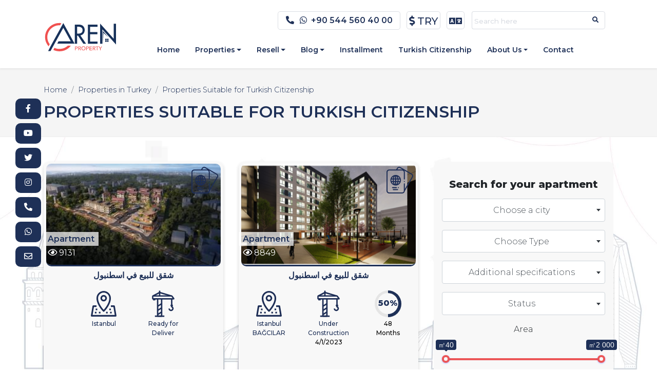

--- FILE ---
content_type: text/html; charset=utf-8
request_url: https://arenproperty.com/en/properties/suitable-for-turkish-citizenship
body_size: 15703
content:


<!DOCTYPE html>
<html lang="en">
<head>

  <!-- Google Tag Manager -->
  <script>
    (function (w, d, s, l, i) {
      w[l] = w[l] || []; w[l].push({
        'gtm.start':
          new Date().getTime(), event: 'gtm.js'
      }); var f = d.getElementsByTagName(s)[0],
        j = d.createElement(s), dl = l != 'dataLayer' ? '&l=' + l : ''; j.async = true; j.src =
          'https://www.googletagmanager.com/gtm.js?id=' + i + dl; f.parentNode.insertBefore(j, f);
    })(window, document, 'script', 'dataLayer', 'GTM-WJMWK95');</script>
  <!-- End Google Tag Manager -->

  

<link rel="icon" type="image/x-icon" href="https://www.arenproperty.com/favicon.ico">
<meta charset="UTF-8">
<meta name="viewport" content="width=device-width, initial-scale=1.0, shrink-to-fit=no">
<meta http-equiv="X-UA-Compatible" content="ie=edge">


<script>
  const par = {
    pathValue: '/en/properties/suitable-for-turkish-citizenship',
    value: 'arenproperty.com',
    host: 'arenproperty.com'
  };

</script>



  <title>Properties Suitable for Turkish Citizenship - Aren Property</title>
  <meta property="og:title" content="Properties Suitable for Turkish Citizenship - Aren Property">
  <meta name="description" content="">
  <meta property="og:description" content="">
  <meta property="og:image" content="?width=1200&height=630">
  <meta property="og:image:alt" content="Properties Suitable for Turkish Citizenship - Aren Property" />
  <meta property="og:url" content="/en/properties/suitable-for-turkish-citizenship">
  <meta name="twitter:domain" content="/en/properties/suitable-for-turkish-citizenship">
  <meta name="twitter:site" content="/en/properties/suitable-for-turkish-citizenship">
  <meta name="twitter:creator" content="@ArenProperty">
  <meta name="twitter:image:src" content="">
  <meta name="twitter:description" content="" />
  <meta name="twitter:title" content="Properties Suitable for Turkish Citizenship - Aren Property">
  <meta name="twitter:url" content="/en/properties/suitable-for-turkish-citizenship">
  <meta name="keywords" content="">
  <meta name="news_keywords" content="">
  <meta name="category" content="">
<meta name="robots" content="index, follow">
<meta name="language" content="en">
<meta name="author" content="Aren Property">
<meta property="og:site_name" content="Aren Property">
<meta property="og:type" content="article">
<meta property="og:image:width" content="1200" />
<meta property="og:image:height" content="630" />
<meta name="article:author" content="Aren Property">
<meta property="og:site_name" content="Aren Property">

  <meta property="og:locale" content="en_GB" />

<meta name='resource-type' content='document' />
<meta name='revisit-after' content='2 hours' />
<meta name='rating' content='general' />
  
  <link rel="apple-touch-icon" sizes="180x180" href="https://www.arenproperty.com/favicon/apple-touch-icon.png">
<link rel="icon" type="image/png" sizes="32x32" href="https://www.arenproperty.com/favicon/favicon-32x32.png">
<link rel="icon" type="image/png" sizes="16x16" href="https://www.arenproperty.com/favicon/favicon-16x16.png">
<link rel="mask-icon" href="https://www.arenproperty.com/favicon/safari-pinned-tab.svg" color="#ec5657">
<meta name="msapplication-TileColor" content="#ec5657">
<meta name="theme-color" content="#EC5657">

<link rel="stylesheet" href="https://stackpath.bootstrapcdn.com/bootstrap/4.5.2/css/bootstrap.min.css"
      integrity="sha384-JcKb8q3iqJ61gNV9KGb8thSsNjpSL0n8PARn9HuZOnIxN0hoP+VmmDGMN5t9UJ0Z" crossorigin="anonymous">
<link rel="stylesheet" href="https://cdn.shopify.com/s/files/1/0407/4985/8982/files/mdb.lite.min.css?v=1600533255">
<link href="https://fonts.googleapis.com/css?family=Lato:300,400,400i,700|Poppins:300,400,500,600,700|PT+Serif:400,400i&display=swap" rel="stylesheet" type="text/css" />
<meta name="viewport" content="width=device-width, initial-scale=1" />
<!-- Swiper -->
<link rel="stylesheet" href="https://unpkg.com/swiper@6.8.4/swiper.min.css" type="text/css" />
<!--Plugin CSS file with desired skin-->
<link rel="stylesheet" href="https://cdnjs.cloudflare.com/ajax/libs/ion-rangeslider/2.3.1/css/ion.rangeSlider.min.css" />
<!-- lightbox -->
<link rel="stylesheet" href="https://cdn.jsdelivr.net/gh/fancyapps/fancybox@3.5.7/dist/jquery.fancybox.min.css" />
<!-- Select2 -->
<link href="https://cdn.jsdelivr.net/npm/select2@4.1.0-beta.1/dist/css/select2.min.css" rel="stylesheet" />
<link href="/lib/select2/select2-bootstrap4.min.css" rel="stylesheet" />
<script src="https://kit.fontawesome.com/768cab83fb.js" crossorigin="anonymous"></script>
<link rel="stylesheet" href="https://cdnjs.cloudflare.com/ajax/libs/ion-rangeslider/2.3.1/css/ion.rangeSlider.min.css"
      integrity="sha512-NWCafukXClS6fKch6bSMl/WvPzZrD1OGMf1oMAnFYXSSKZ7hgeswls+r4SdK4bFJauVwmvFf7HlMwji2TsjROA=="
      crossorigin="anonymous" referrerpolicy="no-referrer" />
<link rel="stylesheet" href="/css/site.css?v=RUInQB_WqLqKQjYv8SnExIY-7tPijHfIJHUXIQzJ8ks" />
  <link rel="preconnect" href="https://fonts.gstatic.com">
  <link href="https://fonts.googleapis.com/css2?family=Montserrat:ital,wght@0,300;0,400;0,500;0,600;0,800;1,400&display=swap" rel="stylesheet">

<link rel="stylesheet" href="https://cdnjs.cloudflare.com/ajax/libs/intl-tel-input/17.0.15/css/intlTelInput.css" integrity="sha512-gxWow8Mo6q6pLa1XH/CcH8JyiSDEtiwJV78E+D+QP0EVasFs8wKXq16G8CLD4CJ2SnonHr4Lm/yY2fSI2+cbmw==" crossorigin="anonymous" referrerpolicy="no-referrer" />

<!-- lib styles -->
<link rel="stylesheet" href="/lib/zuck/zuck.min.css">

<link rel="stylesheet" href="/css/responsive.css?v=RKXsO-KgkI5bN2jpR3D-agmH2eaZsM3TOU6ibFo7jsQ" />


  <!-- Global site tag (gtag.js) - Google Analytics -->
  <script async src="https://www.googletagmanager.com/gtag/js?id=G-9NSXSLC7WQ"></script>
  <script>
    window.dataLayer = window.dataLayer || [];
    function gtag() { dataLayer.push(arguments); }
    gtag('js', new Date());

    gtag('config', 'G-9NSXSLC7WQ');
  </script>

  <!-- Facebook Pixel Code -->
  <script>
    !function (f, b, e, v, n, t, s) {
      if (f.fbq) return; n = f.fbq = function () {
        n.callMethod ?
          n.callMethod.apply(n, arguments) : n.queue.push(arguments)
      };
      if (!f._fbq) f._fbq = n; n.push = n; n.loaded = !0; n.version = '2.0';
      n.queue = []; t = b.createElement(e); t.async = !0;
      t.src = v; s = b.getElementsByTagName(e)[0];
      s.parentNode.insertBefore(t, s)
    }(window, document, 'script',
      'https://connect.facebook.net/en_US/fbevents.js');
    fbq('init', '2017073881790141');
    fbq('track', 'PageView');
  </script>
  <noscript>
    <img height="1" width="1" style="display:none"
         src="https://www.facebook.com/tr?id=2017073881790141&ev=PageView&noscript=1" />
  </noscript>
  <!-- End Facebook Pixel Code -->
</head>
<body class="stretched v3">
  <!-- Google Tag Manager (noscript) -->
  <noscript>
    <iframe src="https://www.googletagmanager.com/ns.html?id=GTM-WJMWK95"
            height="0" width="0" style="display:none;visibility:hidden"></iframe>
  </noscript>
  <!-- End Google Tag Manager (noscript) -->
  <div id="wrapper" class="clearfix">
    

<header id="top-bar" class="section-header">
  <div class="container">

    <div class="d-flex flex-row-reverse justify-content-xl-start justify-content-center">

      <div class="fl-search">
        <form action="/en/search" method="get">
          <div class="input-group">
              <input type="search" class="form-control search-inputs tar" name="key" placeholder="Search here" required>
            <div class="input-group-append d-none d-md-flex">
              <button class="btn" type="submit">
                <i class="fa fa-search"></i>
              </button>
            </div>
          </div>
        </form>
      </div>
      <div class="fl-drop">
        <div class="top-links">
          <button class="btn" type="button" data-toggle="dropdown" aria-haspopup="true" aria-expanded="false" title="Change Language">
            <i class="fas fa-language"></i>
          </button>
          <div class="dropdown-menu change-langauge-menu">
            <a class="dropdown-item en" href="/en">Englsih</a>
            <a class="dropdown-item ar" href="/ar">العربية</a>
            <a class="dropdown-item fa" href="/fa">فارسی</a>
            <a class="dropdown-item en" href="/fr">Français</a>
          </div>
        </div>
      </div>
      <div class="fl-drop">
        <div class="top-links">
          <button class="btn" type="button" data-toggle="dropdown" aria-haspopup="true" aria-expanded="false" title="Change Currency">
            <i class="fas fa-dollar-sign"></i>
            <span id="current-currency" class="current-currency">TRY</span>
          </button>
          <div class="dropdown-menu">
              <a class="dropdown-item" onclick="changeCurrency('AED')">AED</a>
              <a class="dropdown-item" onclick="changeCurrency('AUD')">AUD</a>
              <a class="dropdown-item" onclick="changeCurrency('BHD')">BHD</a>
              <a class="dropdown-item" onclick="changeCurrency('CAD')">CAD</a>
              <a class="dropdown-item" onclick="changeCurrency('CHF')">CHF</a>
              <a class="dropdown-item" onclick="changeCurrency('DZD')">DZD</a>
              <a class="dropdown-item" onclick="changeCurrency('EUR')">EUR</a>
              <a class="dropdown-item" onclick="changeCurrency('JOD')">JOD</a>
              <a class="dropdown-item" onclick="changeCurrency('KWD')">KWD</a>
              <a class="dropdown-item" onclick="changeCurrency('OMR')">OMR</a>
              <a class="dropdown-item" onclick="changeCurrency('QAR')">QAR</a>
              <a class="dropdown-item" onclick="changeCurrency('RUB')">RUB</a>
              <a class="dropdown-item" onclick="changeCurrency('SAR')">SAR</a>
              <a class="dropdown-item" onclick="changeCurrency('TRY')">TRY</a>
              <a class="dropdown-item" onclick="changeCurrency('USD')">USD</a>
          </div>
        </div>
      </div>
      <div class="fl-text d-none d-md-block">
        <div>
          <a href="tel:00905445604000">
            <i class="fas fa-phone-alt"></i>
          </a>
          <a href="https://wa.me/905445604000" target="_blank" rel="noopener">
            <i class="fab fa-whatsapp"></i>
          </a>
          <a href="https://wa.me/905445604000" target="_blank" rel="noopener" resource="3001">+90 544 560 40 00</a>
        </div>
      </div>
    </div>

  </div>
</header> <!-- section-header.// -->
<!-- ========================= SECTION CONTENT ========================= -->

<nav id="navbar" class="navbar navbar-expand-lg navbar-dark sticky-top navbar-soft">
  <div class="container">

    <button class="navbar-toggler button-collapse" type="button" data-activates="slide-out">
      <i class="fas fa-bars"></i>
    </button>
    <a class="navbar-brand d-lg-none" href="/en">
      <img src="/img/logo.svg" alt="Aren Logo" title="Home" />
    </a>
    <button type="button" data-toggle="modal" data-target="#modalPoll-1" class="btn btn-danger btn-sm d-lg-none">Get offer</button>
    <a class="navbar-brand d-lg-rtl-none" href="/en">
      <img src="/img/logo.svg" alt="Aren Logo" title="Home" />
    </a>
    <div class="collapse navbar-collapse" id="main_nav">
      <ul class="navbar-nav menu">
        <li class="nav-item"> <a class="nav-link" href="/en" resource="3002">Home</a></li>
        <li class="nav-item dropdown has-megamenu">
          <a class="nav-link dropdown-toggle" href="#" data-toggle="dropdown" resource="3003">Properties</a>
          <div class="dropdown-menu megamenu" role="menu">
            <div class="container">
              <div class="row">
                  <div class="col-md-3 mb-3">
                    <div class="col-megamenu">
                      <h3 class="title">
                        <a href="/en/properties/683a75bc-e46c-4096-838d-710d504982ab"></a>
                      </h3>
                      <ul class="list-unstyled">
                          <li><a href="/en/properties/683a75bc-e46c-4096-838d-710d504982ab/shops-for-sale-in-istanbul">Shops for sale in Istanbul</a></li>
                          <li><a href="/en/properties/683a75bc-e46c-4096-838d-710d504982ab/offices-for-sale-in-istanbul">Offices for sale in Istanbul</a></li>
                      </ul>
                    </div>
                  </div>
                  <div class="col-md-3 mb-3">
                    <div class="col-megamenu">
                      <h3 class="title">
                        <a href="/en/properties/antalya-real-estate">Antalya real estate</a>
                      </h3>
                      <ul class="list-unstyled">
                          <li><a href="/en/properties/antalya-real-estate/apartments-for-sale-in-antalya">Apartments for sale in Antalya</a></li>
                          <li><a href="/en/properties/antalya-real-estate/apartments-by-the-sea-in-antalya">Apartments by the sea in Antalya</a></li>
                      </ul>
                    </div>
                  </div>
                  <div class="col-md-3 mb-3">
                    <div class="col-megamenu">
                      <h3 class="title">
                        <a href="/en/properties/bodrum-real-estate">Bodrum real estate</a>
                      </h3>
                      <ul class="list-unstyled">
                          <li><a href="/en/properties/bodrum-real-estate/villas-by-the-sea-in-bodrum">Villas by the sea in Bodrum</a></li>
                      </ul>
                    </div>
                  </div>
                  <div class="col-md-3 mb-3">
                    <div class="col-megamenu">
                      <h3 class="title">
                        <a href="/en/properties/bursa-real-estate">Bursa real estate</a>
                      </h3>
                      <ul class="list-unstyled">
                          <li><a href="/en/properties/bursa-real-estate/c9469ac9-7ceb-48fc-a224-f97cad7ab848"></a></li>
                      </ul>
                    </div>
                  </div>
                  <div class="col-md-3 mb-3">
                    <div class="col-megamenu">
                      <h3 class="title">
                        <a href="/en/properties/istanbul-real-estate">Istanbul real estate</a>
                      </h3>
                      <ul class="list-unstyled">
                          <li><a href="/en/properties/istanbul-real-estate/apartments-for-sale-in-istanbul">Apartments for sale in Istanbul</a></li>
                          <li><a href="/en/properties/istanbul-real-estate/hotel-apartments-for-sale-in-istanbul">Hotel apartments for sale in Istanbul</a></li>
                          <li><a href="/en/properties/istanbul-real-estate/apartments-by-the-sea-in-istanbul">Apartments by the sea in Istanbul</a></li>
                          <li><a href="/en/properties/istanbul-real-estate/villas-for-sale-in-istanbul">Villas for sale in Istanbul</a></li>
                          <li><a href="/en/properties/istanbul-real-estate/13e3f4d7-b52e-48d2-a9db-61fc883b98c5"></a></li>
                      </ul>
                    </div>
                  </div>
              </div>
            </div>
          </div> <!-- dropdown-mega-menu.// -->
        </li>

          <li class="nav-item dropdown">
            <a class="nav-link  dropdown-toggle" href="#" data-toggle="dropdown" resource="3010">Resell</a>
            <ul class="dropdown-menu text-center">
                <li><a class="dropdown-item" href="/en/resells/flat-resell"></a></li>
            </ul>
          </li>

        <li class="nav-item dropdown">
          <a class="nav-link  dropdown-toggle" href="#" data-toggle="dropdown" resource="3009">Blog</a>
          <ul class="dropdown-menu text-center">
              <li><a class="dropdown-item" href="/en/blog/apartments-for-sale-in-istanbul-get-to-know-the-areas-of-istanbul">Get to know the areas of Istanbul</a></li>
              <li><a class="dropdown-item" href="/en/blog/tourism">Expert advice</a></li>
              <li><a class="dropdown-item" href="/en/blog/economy">Turkey News</a></li>
              <li><a class="dropdown-item" href="/en/blog/realestate-news">Project information</a></li>
          </ul>
        </li>
        <li class="nav-item"><a class="nav-link" href="/en/installment" resource="3004">Installment</a></li>
        <li class="nav-item"><a class="nav-link" href="/en/turkishcitizenship" resource="3005">Turkish Citizenship</a></li>
        <li class="nav-item dropdown">
          <a class="nav-link  dropdown-toggle" href="#" data-toggle="dropdown" resource="3006">About Us</a>
          <ul class="dropdown-menu text-center">
            <li><a class="dropdown-item" href="/en/about" resource="3020">Who We Are</a></li>
            <li><a class="dropdown-item" href="/en/Franchise" resource="3021">Invest with Us</a></li>
            <li><a class="dropdown-item" href="/en/teams" resource="3022">Our Team</a></li>
            <li><a class="dropdown-item" href="/en/joinus" resource="3023">Join Us</a></li>
          </ul>
        </li>
        <li class="nav-item"><a class="nav-link" href="/en/contact" resource="3007">Contact</a></li>
      </ul>
      <ul class="navbar-nav navbar-nav-left mr-auto">
        <li class="nav-item d-none d-rtl-block">
          <a class="navbar-brand" href="/en">
            <img src="/img/logo.svg" alt="Aren Logo" title="Home" />
          </a>
        </li>
      </ul>
    </div>
  </div>
</nav>

<!-- Sidebar navigation -->
<div id="slide-out" class="side-nav fixed">
  <ul class="custom-scrollbar">
    <li>
      <ul class="collapsible collapsible-accordion">
        <li>
          <a class="collapsible-header waves-effect arrow-r" href="/en" resource="3002">Home</a>
        </li>
          <li>
            <a class="collapsible-header waves-effect arrow-r" href="#">
              
              <i class="fas fa-angle-down rotate-icon"></i>
            </a>
            <div class="collapsible-body">
              <ul class="list-unstyled">
                  <li>
                    <a href="/en/properties/683a75bc-e46c-4096-838d-710d504982ab/shops-for-sale-in-istanbul" class="waves-effect">
                      Shops for sale in Istanbul
                    </a>
                  </li>
                  <li>
                    <a href="/en/properties/683a75bc-e46c-4096-838d-710d504982ab/offices-for-sale-in-istanbul" class="waves-effect">
                      Offices for sale in Istanbul
                    </a>
                  </li>
              </ul>
            </div>
          </li>
          <li>
            <a class="collapsible-header waves-effect arrow-r" href="#">
              Antalya real estate
              <i class="fas fa-angle-down rotate-icon"></i>
            </a>
            <div class="collapsible-body">
              <ul class="list-unstyled">
                  <li>
                    <a href="/en/properties/antalya-real-estate/apartments-for-sale-in-antalya" class="waves-effect">
                      Apartments for sale in Antalya
                    </a>
                  </li>
                  <li>
                    <a href="/en/properties/antalya-real-estate/apartments-by-the-sea-in-antalya" class="waves-effect">
                      Apartments by the sea in Antalya
                    </a>
                  </li>
              </ul>
            </div>
          </li>
          <li>
            <a class="collapsible-header waves-effect arrow-r" href="#">
              Bodrum real estate
              <i class="fas fa-angle-down rotate-icon"></i>
            </a>
            <div class="collapsible-body">
              <ul class="list-unstyled">
                  <li>
                    <a href="/en/properties/bodrum-real-estate/villas-by-the-sea-in-bodrum" class="waves-effect">
                      Villas by the sea in Bodrum
                    </a>
                  </li>
              </ul>
            </div>
          </li>
          <li>
            <a class="collapsible-header waves-effect arrow-r" href="#">
              Bursa real estate
              <i class="fas fa-angle-down rotate-icon"></i>
            </a>
            <div class="collapsible-body">
              <ul class="list-unstyled">
                  <li>
                    <a href="/en/properties/bursa-real-estate/c9469ac9-7ceb-48fc-a224-f97cad7ab848" class="waves-effect">
                      
                    </a>
                  </li>
              </ul>
            </div>
          </li>
          <li>
            <a class="collapsible-header waves-effect arrow-r" href="#">
              Istanbul real estate
              <i class="fas fa-angle-down rotate-icon"></i>
            </a>
            <div class="collapsible-body">
              <ul class="list-unstyled">
                  <li>
                    <a href="/en/properties/istanbul-real-estate/apartments-for-sale-in-istanbul" class="waves-effect">
                      Apartments for sale in Istanbul
                    </a>
                  </li>
                  <li>
                    <a href="/en/properties/istanbul-real-estate/hotel-apartments-for-sale-in-istanbul" class="waves-effect">
                      Hotel apartments for sale in Istanbul
                    </a>
                  </li>
                  <li>
                    <a href="/en/properties/istanbul-real-estate/apartments-by-the-sea-in-istanbul" class="waves-effect">
                      Apartments by the sea in Istanbul
                    </a>
                  </li>
                  <li>
                    <a href="/en/properties/istanbul-real-estate/villas-for-sale-in-istanbul" class="waves-effect">
                      Villas for sale in Istanbul
                    </a>
                  </li>
                  <li>
                    <a href="/en/properties/istanbul-real-estate/13e3f4d7-b52e-48d2-a9db-61fc883b98c5" class="waves-effect">
                      
                    </a>
                  </li>
              </ul>
            </div>
          </li>

          <li>
            <a class="collapsible-header waves-effect arrow-r" href="#">
              <span resource="3010">Resell</span>
              <i class="fas fa-angle-down rotate-icon"></i>
            </a>
            <div class="collapsible-body">
              <ul class="list-unstyled">
                  <li>
                    <a class="waves-effect" href="/en/resells/flat-resell"></a>
                  </li>
              </ul>
            </div>
          </li>


        <li>
          <a class="collapsible-header waves-effect arrow-r" href="#">
            <span resource="3009">Blog</span>
            <i class="fas fa-angle-down rotate-icon"></i>
          </a>
          <div class="collapsible-body">
            <ul class="list-unstyled">
                <li>
                  <a class="waves-effect" href="/en/blog/apartments-for-sale-in-istanbul-get-to-know-the-areas-of-istanbul">Get to know the areas of Istanbul</a>
                </li>
                <li>
                  <a class="waves-effect" href="/en/blog/tourism">Expert advice</a>
                </li>
                <li>
                  <a class="waves-effect" href="/en/blog/economy">Turkey News</a>
                </li>
                <li>
                  <a class="waves-effect" href="/en/blog/realestate-news">Project information</a>
                </li>
            </ul>
          </div>
        </li>
        <li>
          <a class="collapsible-header waves-effect arrow-r" href="/en/installment" resource="3004">Installment</a>
        </li>
        <li>
          <a class="collapsible-header waves-effect arrow-r" href="/en/turkishcitizenship" resource="3005">Turkish Citizenship</a>
        </li>

        <li>
          <a class="collapsible-header waves-effect arrow-r" href="#">
            <span resource="3006">About Us</span>
            <i class="fas fa-angle-down rotate-icon"></i>
          </a>
          <div class="collapsible-body">
            <ul class="list-unstyled">
              <li>
                <a class="waves-effect" href="/en/about" resource="3020">Who We Are?</a>
              </li>
              <li>
                <a class="waves-effect" href="/en/Franchise" resource="3021">Invest with Us</a>
              </li>
              <li>
                <a class="waves-effect" href="/en/teams" resource="3022">Out Team</a>
              </li>
              <li>
                <a class="waves-effect" href="/en/joinus" resource="3023">Join Us</a>
              </li>
            </ul>
          </div>
        </li>

        <li>
          <a class="collapsible-header waves-effect arrow-r" href="/en/contact" resource="3007">Contact</a>
        </li>
        <li>
          <a class="collapsible-header waves-effect arrow-r" href="#">
            Language
            <i class="fas fa-angle-down rotate-icon"></i>
          </a>
          <div class="collapsible-body">
            <ul class="list-unstyled">
              <li>
                <a href="/en" class="waves-effect">
                  Englsih
                </a>
              </li>
              <li>
                <a href="/ar" class="waves-effect">
                  العربية
                </a>
              </li>
              <li>
                <a href="/fa" class="waves-effect">
                  فارسی
                </a>
              </li>
            </ul>
          </div>
        </li>
      </ul>
    </li>
    <li>
      <ul class="social">
        <li>
  <a href="https://www.facebook.com/arenpropertytr" title="Facebook" target="_blank" rel="noopener" class="si-facebook">
    <i class="fab fa-facebook-f"></i>
  </a>
</li>
<li>
  <a href="https://www.youtube.com/channel/UCoN3AJrSI-PwLivMN47XuGw" title="Youtube" target="_blank" rel="noopener" class="si-facebook">
    <i class="fab fa-youtube"></i>
  </a>
</li>
<li>
  <a href="https://twitter.com/ArenProperty" title="Twitter" target="_blank" rel="noopener" class="si-twitter">
    <i class="fab fa-twitter"></i>
  </a>
</li>
<li>
  <a href="https://www.instagram.com/arenproperty/" title="Instagram" target="_blank" rel="noopener" class="si-instagram">
    <i class="fab fa-instagram"></i>
  </a>
</li>
<li>
  <a href="tel:&#x2B;905445604000" title="&#x2B;90 544 560 40 00" class="si-call">
    <i class="fas fa-phone-alt"></i>
  </a>
</li>
<li>
  <a href="https://wa.me/905445604000" title="&#x2B;90 544 560 40 00" class="si-call">
    <i class="fab fa-whatsapp"></i>
  </a>
</li>
<li>
  <a href="/cdn-cgi/l/email-protection#dcb5b2bab39cbdaeb9b2acaeb3acb9aea8a5f2bfb3b1" title="info@arenproperty.com" class="si-email3">
    <i class="far fa-envelope"></i>
  </a>
</li>
      </ul>
    </li>
  </ul>
</div>


<div class="modal fade right" id="modalPoll-1" tabindex="-1" role="dialog" aria-labelledby="exampleModalLabel"
     aria-hidden="true" data-backdrop="false">
  <div class="modal-dialog modal-full-height modal-right modal-notify modal-info" role="document">
    <div class="modal-content">
      <!--Body-->
      <div class="modal-body">
        <button type="button" class="close" data-dismiss="modal" aria-label="Close">
          <span aria-hidden="true" class="white-text">×</span>
        </button>
        <h3 class="text-center">
          <strong>Get offer</strong>
        </h3>
        <div class="gray-bg">
  <div class="d-flex">
    <div class="p-2 flex-fill color">
      <a href="https://wa.me/905445604000">
        <i class="i-green fab fa-whatsapp-square"></i>
      </a>
    </div>
    <div class="p-2 flex-fill text-center">
      <h3 resource="1081">Get free consulting</h3>
      <a href="https://wa.me/905445604000" class="phone-number">+90 544 560 4000</a>
    </div>
    <div class="p-2 flex-fill color">
      <a href="https://wa.me/905445604000">
        <i class="i-green fas fa-phone-square"></i>
      </a>
    </div>
  </div>
  <div class="my-4">
    
<div class="consultation-form">
  <form class="needs-validation">
    <input type="hidden" name="FormType" value="Consultation" />
    <input type="hidden" name="token" value="be3a32b7-7734-416e-a681-9518b9ec9f77" />
    <div class="form-group">
      <input type="text" class="form-control" placeholder="Name"
             name="name" autocomplete="on" required>
    </div>
    <div class="form-group">
      <input type="tel" class="form-control" placeholder="Phone"
             name="phone" autocomplete="on" onclick="phoneInit(this)" onfocus="phoneInit(this)" required>
    </div>
    <div class="form-group">
      <input type="text" class="form-control" placeholder="Message"
             name="message" autocomplete="off">
    </div>
    <div class="form-group">
      <select class="form-control" name="contactTime">
        <option disabled>Contact Time</option>
          <option value="1">Now</option>
          <option value="2">Morning</option>
          <option value="3">Noon</option>
          <option value="4">Evening</option>
      </select>
    </div>
    <button class="btn btn-danger btn-block send" type="button" resource="1117">Send</button>
    <div class="form-process">
      <div>
        <div class="text tar">
          <h5 class="form-resutl"></h5>
        </div>
        <div>
          <i class="fas fa-check-circle"></i>
        </div>
      </div>
    </div>
  </form>
</div>

  </div>
</div>

      </div>
    </div>
  </div>
</div>

    <main role="main" class="page-content">
      

<section id="page-title" class="mb-5">
  <div class="container clearfix">
    <header class="article-header">
      <ol class="breadcrumb">
        <li class="breadcrumb-item"><a href="/en">Home</a></li>
          <li class="breadcrumb-item"><a href="/en/properties">Properties in Turkey</a></li>
          <li class="breadcrumb-item"><a href="/en/properties/suitable-for-turkish-citizenship">Properties Suitable for Turkish Citizenship</a></li>
      </ol>
      <h1 class="tar">Properties Suitable for Turkish Citizenship</h1>
    </header>
  </div>
</section>

<div class="container">
  <div id="news-list" class="row">
    <div class="col-12 col-lg-9 col-xl-8">
      <div class="row">
            <div class="col-12 col-md-6">
                <div class="portfolio-item card property-card">
    <div class="portfolio-image">
      <a href="/en/property/apartments-for-sale-in-istanbul-camlyaka">
        <img src="/image/b6f8c01c-a8d5-4eac-a2bc-d9626a81e592.jpg?width=300" alt="شقق للبيع في اسطنبول" class="card-img" loading="lazy">

        <div class="absolute lable">
          <h6>Apartment</h6>
        </div>
        <div class="views">
          <h6><i class="far fa-eye"></i> 9131</h6>
        </div>
      </a>

        <div class="turkish-citizenship">
          <a href="/en/properties/suitable-for-turkish-citizenship" class="navy" title="Turkish Citizenship">
            <div class="svg icon" resource-type="Svg" resource="1109"><?xml version="1.0" encoding="utf-8"?>
<!-- Generator: Adobe Illustrator 26.0.1, SVG Export Plug-In . SVG Version: 6.00 Build 0)  -->
<svg version="1.1" id="Layer_1" xmlns="http://www.w3.org/2000/svg" xmlns:xlink="http://www.w3.org/1999/xlink" x="0px" y="0px"
	 viewBox="0 0 66.3 66.3" style="enable-background:new 0 0 66.3 66.3;" xml:space="preserve">
<style type="text/css">
	.st0{fill:#1E2E56;}
</style>
<g transform="translate(0 -0.009)">
	<g transform="translate(9.578 20.267)">
		<path class="st0" d="M13.2,0C5.9,0,0,5.9,0,13.2s5.9,13.2,13.2,13.2c7.3,0,13.2-5.9,13.2-13.2l0,0C26.4,5.9,20.5,0,13.2,0z
			 M2.6,13.2c0-0.6,0.1-1.2,0.2-1.8H6C6,12,6,12.6,6,13.2C6,13.8,6,14.4,6,15H2.7C2.6,14.4,2.6,13.8,2.6,13.2L2.6,13.2z M3.5,17.6
			h2.8c0.3,1.6,0.8,3.1,1.5,4.6c0,0.1,0.1,0.2,0.1,0.2C6,21.3,4.5,19.6,3.5,17.6L3.5,17.6z M7.9,4.2c-0.7,1.5-1.2,3-1.5,4.6H3.5
			C4.5,6.8,6,5.1,8,4C7.9,4,7.9,4.1,7.9,4.2L7.9,4.2z M11.9,23.3c-1.2-0.9-2.3-2.9-2.9-5.7h2.9V23.3z M11.9,15H8.6
			c0-0.6-0.1-1.2-0.1-1.8s0-1.2,0.1-1.8h3.3L11.9,15z M11.9,8.8H9C9.6,6,10.7,4,11.9,3.1V8.8z M22.9,8.8H20
			c-0.3-1.6-0.8-3.1-1.5-4.6c0-0.1-0.1-0.2-0.1-0.2C20.4,5.1,21.9,6.8,22.9,8.8L22.9,8.8z M14.5,3.1C15.7,4,16.8,6,17.4,8.8h-2.9
			V3.1z M14.5,23.3v-5.7h2.9C16.8,20.4,15.7,22.4,14.5,23.3z M17.8,15h-3.3v-3.6h3.3c0,0.6,0.1,1.2,0.1,1.8S17.8,14.4,17.8,15
			L17.8,15z M18.4,22.4c0-0.1,0.1-0.2,0.1-0.2c0.7-1.5,1.2-3,1.5-4.6h2.8C21.9,19.6,20.4,21.3,18.4,22.4L18.4,22.4z M20.4,15
			c0-0.6,0.1-1.2,0.1-1.8s0-1.2-0.1-1.8h3.3c0.2,1.2,0.2,2.4,0,3.6L20.4,15z"/>
	</g>
	<g transform="translate(42.97 35.211)">
		<path class="st0" d="M2.2,0.4c-0.5-0.5-1.3-0.5-1.8,0c-0.5,0.5-0.5,1.3,0,1.8s1.3,0.5,1.8,0C2.5,2,2.6,1.6,2.6,1.3
			C2.6,1,2.5,0.6,2.2,0.4z"/>
	</g>
	<g transform="translate(28.087 50.484)">
		<path class="st0" d="M2.2,0.4c-0.5-0.5-1.3-0.5-1.8,0c-0.5,0.5-0.5,1.3,0,1.8s1.3,0.5,1.8,0C2.5,2,2.6,1.6,2.6,1.3
			C2.6,1,2.5,0.6,2.2,0.4z"/>
	</g>
	<g transform="translate(13.764 50.484)">
		<path class="st0" d="M10.9,0H1.3C0.6,0,0,0.6,0,1.3s0.6,1.3,1.3,1.3h9.6c0.7,0,1.3-0.6,1.3-1.3S11.6,0,10.9,0
			C10.9,0,10.9,0,10.9,0z"/>
	</g>
	<g transform="translate(15.576 55.402)">
		<path class="st0" d="M12,0H1.3C0.6,0,0,0.6,0,1.3s0.6,1.3,1.3,1.3H12c0.7,0,1.3-0.6,1.3-1.3S12.7,0,12,0z"/>
	</g>
	<g transform="translate(0 0.009)">
		<g transform="translate(0 0)">
			<path class="st0" d="M63,17.2L34.8,0.9c-3.1-1.8-7.1-0.7-8.8,2.4l-2,3.5H6.5C2.9,6.7,0,9.6,0,13.2v46.6c0,3.6,2.9,6.5,6.5,6.5
				h32.6c3.3,0,6.1-2.5,6.4-5.8L65.4,26C67.2,22.9,66.1,19,63,17.2z M28.2,4.5c1.1-1.9,3.4-2.5,5.3-1.4l6.4,3.7c-0.3,0-0.5,0-0.8,0
				H26.9L28.2,4.5z M63.2,24.7L45.6,55.2V42.3c0-0.7-0.6-1.3-1.3-1.3c-0.7,0-1.3,0.6-1.3,1.3v17.5c0,0.1,0,0.1,0,0.2l0,0
				c-0.1,2.1-1.8,3.7-3.9,3.7H6.5c-2.1,0-3.9-1.7-3.9-3.9V13.2c0-2.1,1.7-3.9,3.9-3.9h32.6c2.1,0,3.9,1.7,3.9,3.9v17.2
				c0,0.7,0.6,1.3,1.3,1.3c0.7,0,1.3-0.6,1.3-1.3V13.2c0-1.4-0.4-2.8-1.3-3.9l17.5,10.1C63.6,20.5,64.2,22.9,63.2,24.7L63.2,24.7z"
				/>
		</g>
	</g>
</g>
</svg>
</div>
          </a>
        </div>

      <div class="edit d-none">
        <a href="/en/admin/property/update/286" class="text-red" title="Edit" target="_blank" rel="noopener">
          <i class="fas fa-edit"></i>
        </a>
      </div>


    </div>
    <div class="portfolio-desc tar">
      <div class="p-2">
        <h3 class="text-center"><a href="/en/property/apartments-for-sale-in-istanbul-camlyaka">شقق للبيع في اسطنبول</a></h3>
      </div>
      <div class="property-spec-icon py-2 px-3">
        <div class="row justify-content-center">
            <div class="col-4">
              <div class="svg">
                <div class="svg icon" resource-type="Svg" resource="1102"><?xml version="1.0" encoding="utf-8"?>
<!-- Generator: Adobe Illustrator 26.0.1, SVG Export Plug-In . SVG Version: 6.00 Build 0)  -->
<svg version="1.1" id="Layer_1" xmlns="http://www.w3.org/2000/svg" xmlns:xlink="http://www.w3.org/1999/xlink" x="0px" y="0px"
	 viewBox="0 0 50 50" style="enable-background:new 0 0 50 50;" xml:space="preserve">
<style type="text/css">
	.st0{fill:#1E2E56;}
</style>
<g>
	<path class="st0" d="M25,40c0.38,0,0.77-0.15,1.06-0.44C26.57,39.05,38.5,26.98,38.5,14.5C38.5,7.06,32.44,1,25,1
		S11.5,7.06,11.5,14.5c0,12.48,11.93,24.55,12.44,25.06C24.23,39.85,24.62,40,25,40z M25,4c5.79,0,10.5,4.71,10.5,10.5
		c0,9.18-7.64,18.6-10.5,21.8c-2.86-3.2-10.5-12.61-10.5-21.8C14.5,8.71,19.21,4,25,4z"/>
	<path class="st0" d="M31,14.5c0-3.31-2.69-6-6-6s-6,2.69-6,6s2.69,6,6,6S31,17.81,31,14.5z M22,14.5c0-1.65,1.35-3,3-3s3,1.35,3,3
		s-1.35,3-3,3S22,16.15,22,14.5z"/>
	<path class="st0" d="M45.98,29.25C45.86,28.53,45.23,28,44.5,28h-6v3h4.73l2.5,15H4.27l2.5-15h4.73v-3h-6
		c-0.73,0-1.36,0.53-1.48,1.25l-3,18c-0.07,0.44,0.05,0.88,0.33,1.22C1.64,48.81,2.06,49,2.5,49h45c0.44,0,0.86-0.19,1.14-0.53
		c0.29-0.34,0.41-0.78,0.34-1.22L45.98,29.25z"/>
	<rect x="16" y="40" class="st0" width="3" height="3"/>
	<rect x="8.5" y="40" class="st0" width="3" height="3"/>
	<rect x="29.5" y="40" class="st0" width="3" height="3"/>
	<rect x="37" y="40" class="st0" width="3" height="3"/>
	<rect x="35.5" y="34" class="st0" width="3" height="3"/>
	<rect x="10" y="34" class="st0" width="3" height="3"/>
</g>
</svg>
</div>
              </div>
                <div>
                  <a href="/en/properties/istanbul" class="navy">
                    <span>Istanbul</span>
                  </a>
                </div>
                <div>
                  <a href="/en/properties/istanbul/cekmekoy" class="navy">
                    <span></span>
                  </a>
                </div>
            </div>

          <div class="col-4">
              <div class="svg">
                <div class="svg icon" resource-type="Svg" resource="1107"><?xml version="1.0" encoding="utf-8"?>
<!-- Generator: Adobe Illustrator 26.0.1, SVG Export Plug-In . SVG Version: 6.00 Build 0)  -->
<svg version="1.1" id="Layer_1" xmlns="http://www.w3.org/2000/svg" xmlns:xlink="http://www.w3.org/1999/xlink" x="0px" y="0px"
	 viewBox="0 0 50 50" style="enable-background:new 0 0 50 50;" xml:space="preserve">
<style type="text/css">
	.st0{fill:#1E2E56;}
</style>
<g>
	<g>
		<path class="st0" d="M21.71,49.53h-6.89c-0.89,0-1.62-0.76-1.62-1.7V15.54h2.59v31.4h4.95v-31.4h2.59v32.29
			C23.33,48.77,22.6,49.53,21.71,49.53z"/>
	</g>
	<g>
		<path class="st0" d="M5.88,17.03C4.83,17.03,4,16.08,4,14.87v-3.66c0-1.21,0.83-2.15,1.88-2.15h34.53c1.67,0,2.13,1.11,5.26,5.34
			c0.38,0.51,0.43,1.21,0.14,1.78C45.23,17.35,47.84,17.03,5.88,17.03z M6.59,14.43h35.88c-0.05-0.07-2.01-2.75-2.1-2.79L6.59,11.65
			V14.43z"/>
	</g>
	<g>
		<rect x="39.6" y="15.73" class="st0" width="2.59" height="14.55"/>
	</g>
	<g>
		<path class="st0" d="M39.6,38.66c-2.67,0-4.84-2.17-4.84-4.84h2.59c0,1.24,1.01,2.25,2.25,2.25c1.24,0,2.25-1.01,2.25-2.25
			c0-1.24-1.01-2.25-2.25-2.25v-2.59c2.67,0,4.84,2.17,4.84,4.84S42.27,38.66,39.6,38.66z"/>
	</g>
	<g>
		<rect x="9.43" y="46.94" class="st0" width="17.67" height="2.59"/>
	</g>
	<g>
		
			<rect x="13.79" y="25.95" transform="matrix(0.8433 -0.5375 0.5375 0.8433 -11.7844 14.0855)" class="st0" width="8.95" height="2.59"/>
	</g>
	<g>
		
			<rect x="13.79" y="33.73" transform="matrix(0.8432 -0.5376 0.5376 0.8432 -15.9674 15.3113)" class="st0" width="8.95" height="2.59"/>
	</g>
	<g>
		
			<rect x="13.79" y="41.5" transform="matrix(0.8432 -0.5376 0.5376 0.8432 -20.1474 16.5305)" class="st0" width="8.95" height="2.59"/>
	</g>
	<g>
		<rect x="16.97" y="0.47" class="st0" width="2.59" height="9.89"/>
	</g>
	<g>
		<polygon class="st0" points="40.05,11.6 18.4,5.23 6.49,11.5 5.28,9.21 18.12,2.44 40.78,9.11 		"/>
	</g>
	<g>
		<rect x="5.88" y="15.99" class="st0" width="4.37" height="2.59"/>
	</g>
	<g>
		<rect x="38.64" y="26.84" class="st0" width="4.5" height="2.59"/>
	</g>
</g>
</svg>
</div>
              </div>
              <div>
                <a href="/en/properties/Ready" class="navy">
                  <span resource="1108">Ready for Deliver</span>
                </a>
              </div>
          </div>


        </div>
      </div>
      <div class="p-3">
        <p class="discription">
          
        </p>
      </div>
      <div class="w-100 text-center">
        <a href="/en/property/apartments-for-sale-in-istanbul-camlyaka" class="btn btn-danger">
            <span resource="1111">Starting from</span>
            <span class="money currency" price="13467600">13467600</span>
        </a>
      </div>
    </div>
  </div>

            </div>
            <div class="col-12 col-md-6">
                <div class="portfolio-item card property-card">
    <div class="portfolio-image">
      <a href="/en/property/apartments-for-sale-in-istanbul-bagclar-kiraz-evler">
        <img src="/image/a2f38864-1437-4b35-acfd-e38abc14ac0f.jpg?width=300" alt="شقق للبيع في اسطنبول" class="card-img" loading="lazy">

        <div class="absolute lable">
          <h6>Apartment</h6>
        </div>
        <div class="views">
          <h6><i class="far fa-eye"></i> 8849</h6>
        </div>
      </a>

        <div class="turkish-citizenship">
          <a href="/en/properties/suitable-for-turkish-citizenship" class="navy" title="Turkish Citizenship">
            <div class="svg icon" resource-type="Svg" resource="1109"><?xml version="1.0" encoding="utf-8"?>
<!-- Generator: Adobe Illustrator 26.0.1, SVG Export Plug-In . SVG Version: 6.00 Build 0)  -->
<svg version="1.1" id="Layer_1" xmlns="http://www.w3.org/2000/svg" xmlns:xlink="http://www.w3.org/1999/xlink" x="0px" y="0px"
	 viewBox="0 0 66.3 66.3" style="enable-background:new 0 0 66.3 66.3;" xml:space="preserve">
<style type="text/css">
	.st0{fill:#1E2E56;}
</style>
<g transform="translate(0 -0.009)">
	<g transform="translate(9.578 20.267)">
		<path class="st0" d="M13.2,0C5.9,0,0,5.9,0,13.2s5.9,13.2,13.2,13.2c7.3,0,13.2-5.9,13.2-13.2l0,0C26.4,5.9,20.5,0,13.2,0z
			 M2.6,13.2c0-0.6,0.1-1.2,0.2-1.8H6C6,12,6,12.6,6,13.2C6,13.8,6,14.4,6,15H2.7C2.6,14.4,2.6,13.8,2.6,13.2L2.6,13.2z M3.5,17.6
			h2.8c0.3,1.6,0.8,3.1,1.5,4.6c0,0.1,0.1,0.2,0.1,0.2C6,21.3,4.5,19.6,3.5,17.6L3.5,17.6z M7.9,4.2c-0.7,1.5-1.2,3-1.5,4.6H3.5
			C4.5,6.8,6,5.1,8,4C7.9,4,7.9,4.1,7.9,4.2L7.9,4.2z M11.9,23.3c-1.2-0.9-2.3-2.9-2.9-5.7h2.9V23.3z M11.9,15H8.6
			c0-0.6-0.1-1.2-0.1-1.8s0-1.2,0.1-1.8h3.3L11.9,15z M11.9,8.8H9C9.6,6,10.7,4,11.9,3.1V8.8z M22.9,8.8H20
			c-0.3-1.6-0.8-3.1-1.5-4.6c0-0.1-0.1-0.2-0.1-0.2C20.4,5.1,21.9,6.8,22.9,8.8L22.9,8.8z M14.5,3.1C15.7,4,16.8,6,17.4,8.8h-2.9
			V3.1z M14.5,23.3v-5.7h2.9C16.8,20.4,15.7,22.4,14.5,23.3z M17.8,15h-3.3v-3.6h3.3c0,0.6,0.1,1.2,0.1,1.8S17.8,14.4,17.8,15
			L17.8,15z M18.4,22.4c0-0.1,0.1-0.2,0.1-0.2c0.7-1.5,1.2-3,1.5-4.6h2.8C21.9,19.6,20.4,21.3,18.4,22.4L18.4,22.4z M20.4,15
			c0-0.6,0.1-1.2,0.1-1.8s0-1.2-0.1-1.8h3.3c0.2,1.2,0.2,2.4,0,3.6L20.4,15z"/>
	</g>
	<g transform="translate(42.97 35.211)">
		<path class="st0" d="M2.2,0.4c-0.5-0.5-1.3-0.5-1.8,0c-0.5,0.5-0.5,1.3,0,1.8s1.3,0.5,1.8,0C2.5,2,2.6,1.6,2.6,1.3
			C2.6,1,2.5,0.6,2.2,0.4z"/>
	</g>
	<g transform="translate(28.087 50.484)">
		<path class="st0" d="M2.2,0.4c-0.5-0.5-1.3-0.5-1.8,0c-0.5,0.5-0.5,1.3,0,1.8s1.3,0.5,1.8,0C2.5,2,2.6,1.6,2.6,1.3
			C2.6,1,2.5,0.6,2.2,0.4z"/>
	</g>
	<g transform="translate(13.764 50.484)">
		<path class="st0" d="M10.9,0H1.3C0.6,0,0,0.6,0,1.3s0.6,1.3,1.3,1.3h9.6c0.7,0,1.3-0.6,1.3-1.3S11.6,0,10.9,0
			C10.9,0,10.9,0,10.9,0z"/>
	</g>
	<g transform="translate(15.576 55.402)">
		<path class="st0" d="M12,0H1.3C0.6,0,0,0.6,0,1.3s0.6,1.3,1.3,1.3H12c0.7,0,1.3-0.6,1.3-1.3S12.7,0,12,0z"/>
	</g>
	<g transform="translate(0 0.009)">
		<g transform="translate(0 0)">
			<path class="st0" d="M63,17.2L34.8,0.9c-3.1-1.8-7.1-0.7-8.8,2.4l-2,3.5H6.5C2.9,6.7,0,9.6,0,13.2v46.6c0,3.6,2.9,6.5,6.5,6.5
				h32.6c3.3,0,6.1-2.5,6.4-5.8L65.4,26C67.2,22.9,66.1,19,63,17.2z M28.2,4.5c1.1-1.9,3.4-2.5,5.3-1.4l6.4,3.7c-0.3,0-0.5,0-0.8,0
				H26.9L28.2,4.5z M63.2,24.7L45.6,55.2V42.3c0-0.7-0.6-1.3-1.3-1.3c-0.7,0-1.3,0.6-1.3,1.3v17.5c0,0.1,0,0.1,0,0.2l0,0
				c-0.1,2.1-1.8,3.7-3.9,3.7H6.5c-2.1,0-3.9-1.7-3.9-3.9V13.2c0-2.1,1.7-3.9,3.9-3.9h32.6c2.1,0,3.9,1.7,3.9,3.9v17.2
				c0,0.7,0.6,1.3,1.3,1.3c0.7,0,1.3-0.6,1.3-1.3V13.2c0-1.4-0.4-2.8-1.3-3.9l17.5,10.1C63.6,20.5,64.2,22.9,63.2,24.7L63.2,24.7z"
				/>
		</g>
	</g>
</g>
</svg>
</div>
          </a>
        </div>

      <div class="edit d-none">
        <a href="/en/admin/property/update/283" class="text-red" title="Edit" target="_blank" rel="noopener">
          <i class="fas fa-edit"></i>
        </a>
      </div>


    </div>
    <div class="portfolio-desc tar">
      <div class="p-2">
        <h3 class="text-center"><a href="/en/property/apartments-for-sale-in-istanbul-bagclar-kiraz-evler">شقق للبيع في اسطنبول</a></h3>
      </div>
      <div class="property-spec-icon py-2 px-3">
        <div class="row justify-content-center">
            <div class="col-4">
              <div class="svg">
                <div class="svg icon" resource-type="Svg" resource="1102"><?xml version="1.0" encoding="utf-8"?>
<!-- Generator: Adobe Illustrator 26.0.1, SVG Export Plug-In . SVG Version: 6.00 Build 0)  -->
<svg version="1.1" id="Layer_1" xmlns="http://www.w3.org/2000/svg" xmlns:xlink="http://www.w3.org/1999/xlink" x="0px" y="0px"
	 viewBox="0 0 50 50" style="enable-background:new 0 0 50 50;" xml:space="preserve">
<style type="text/css">
	.st0{fill:#1E2E56;}
</style>
<g>
	<path class="st0" d="M25,40c0.38,0,0.77-0.15,1.06-0.44C26.57,39.05,38.5,26.98,38.5,14.5C38.5,7.06,32.44,1,25,1
		S11.5,7.06,11.5,14.5c0,12.48,11.93,24.55,12.44,25.06C24.23,39.85,24.62,40,25,40z M25,4c5.79,0,10.5,4.71,10.5,10.5
		c0,9.18-7.64,18.6-10.5,21.8c-2.86-3.2-10.5-12.61-10.5-21.8C14.5,8.71,19.21,4,25,4z"/>
	<path class="st0" d="M31,14.5c0-3.31-2.69-6-6-6s-6,2.69-6,6s2.69,6,6,6S31,17.81,31,14.5z M22,14.5c0-1.65,1.35-3,3-3s3,1.35,3,3
		s-1.35,3-3,3S22,16.15,22,14.5z"/>
	<path class="st0" d="M45.98,29.25C45.86,28.53,45.23,28,44.5,28h-6v3h4.73l2.5,15H4.27l2.5-15h4.73v-3h-6
		c-0.73,0-1.36,0.53-1.48,1.25l-3,18c-0.07,0.44,0.05,0.88,0.33,1.22C1.64,48.81,2.06,49,2.5,49h45c0.44,0,0.86-0.19,1.14-0.53
		c0.29-0.34,0.41-0.78,0.34-1.22L45.98,29.25z"/>
	<rect x="16" y="40" class="st0" width="3" height="3"/>
	<rect x="8.5" y="40" class="st0" width="3" height="3"/>
	<rect x="29.5" y="40" class="st0" width="3" height="3"/>
	<rect x="37" y="40" class="st0" width="3" height="3"/>
	<rect x="35.5" y="34" class="st0" width="3" height="3"/>
	<rect x="10" y="34" class="st0" width="3" height="3"/>
</g>
</svg>
</div>
              </div>
                <div>
                  <a href="/en/properties/istanbul" class="navy">
                    <span>Istanbul</span>
                  </a>
                </div>
                <div>
                  <a href="/en/properties/istanbul/bagcilar" class="navy">
                    <span>BAĞCILAR</span>
                  </a>
                </div>
            </div>

          <div class="col-4">
              <div class="svg">
                <div class="svg icon" resource-type="Svg" resource="1103"><?xml version="1.0" encoding="utf-8"?>
<!-- Generator: Adobe Illustrator 26.0.1, SVG Export Plug-In . SVG Version: 6.00 Build 0)  -->
<svg version="1.1" id="Layer_1" xmlns="http://www.w3.org/2000/svg" xmlns:xlink="http://www.w3.org/1999/xlink" x="0px" y="0px"
	 viewBox="0 0 50 50" style="enable-background:new 0 0 50 50;" xml:space="preserve">
<style type="text/css">
	.st0{fill:#1E2E56;}
</style>
<g>
	<g>
		<path class="st0" d="M21.71,49.53h-6.89c-0.89,0-1.62-0.76-1.62-1.7V15.54h2.59v31.4h4.95v-31.4h2.59v32.29
			C23.33,48.77,22.6,49.53,21.71,49.53z"/>
	</g>
	<g>
		<path class="st0" d="M5.88,17.03C4.83,17.03,4,16.08,4,14.87v-3.66c0-1.21,0.83-2.15,1.88-2.15h34.53c1.67,0,2.13,1.11,5.26,5.34
			c0.38,0.51,0.43,1.21,0.14,1.78C45.23,17.35,47.84,17.03,5.88,17.03z M6.59,14.43h35.88c-0.05-0.07-2.01-2.75-2.1-2.79L6.59,11.65
			V14.43z"/>
	</g>
	<g>
		<rect x="39.6" y="15.73" class="st0" width="2.59" height="14.55"/>
	</g>
	<g>
		<path class="st0" d="M39.6,38.66c-2.67,0-4.84-2.17-4.84-4.84h2.59c0,1.24,1.01,2.25,2.25,2.25c1.24,0,2.25-1.01,2.25-2.25
			c0-1.24-1.01-2.25-2.25-2.25v-2.59c2.67,0,4.84,2.17,4.84,4.84S42.27,38.66,39.6,38.66z"/>
	</g>
	<g>
		<rect x="9.43" y="46.94" class="st0" width="17.67" height="2.59"/>
	</g>
	<g>
		
			<rect x="13.79" y="25.95" transform="matrix(0.8433 -0.5375 0.5375 0.8433 -11.7844 14.0855)" class="st0" width="8.95" height="2.59"/>
	</g>
	<g>
		
			<rect x="13.79" y="33.73" transform="matrix(0.8432 -0.5376 0.5376 0.8432 -15.9674 15.3113)" class="st0" width="8.95" height="2.59"/>
	</g>
	<g>
		
			<rect x="13.79" y="41.5" transform="matrix(0.8432 -0.5376 0.5376 0.8432 -20.1474 16.5305)" class="st0" width="8.95" height="2.59"/>
	</g>
	<g>
		<rect x="16.97" y="0.47" class="st0" width="2.59" height="9.89"/>
	</g>
	<g>
		<polygon class="st0" points="40.05,11.6 18.4,5.23 6.49,11.5 5.28,9.21 18.12,2.44 40.78,9.11 		"/>
	</g>
	<g>
		<rect x="5.88" y="15.99" class="st0" width="4.37" height="2.59"/>
	</g>
	<g>
		<rect x="38.64" y="26.84" class="st0" width="4.5" height="2.59"/>
	</g>
</g>
</svg>
</div>
              </div>
              <div>
                <a href="/en/properties/UnderConstruction" class="navy">
                  <span resource="1104">Under Construction</span>
                </a>
                  <div>
                    <a class="navy">
                      <span>4/1/2023</span>
                    </a>
                  </div>
              </div>
          </div>

            <div class="col-4">
              <div class="svg">
                <div class="progress-pie-chart" data-percent="50">
                  <div class="ppc-progress">
                    <div class="ppc-progress-fill"></div>
                  </div>
                  <div class="ppc-percents">
                    <div class="pcc-percents-wrapper">
                      <span>%</span>
                    </div>
                  </div>
                </div>
              </div>
              <div>
                <a class="navy">
                  <span>48</span>
                </a>
              </div>
              <div>
                <a class="navy">
                  <span resource="1149">Months</span>
                </a>
              </div>
            </div>

        </div>
      </div>
      <div class="p-3">
        <p class="discription">
          
        </p>
      </div>
      <div class="w-100 text-center">
        <a href="/en/property/apartments-for-sale-in-istanbul-bagclar-kiraz-evler" class="btn btn-danger">
            <span resource="1111">Starting from</span>
            <span class="money currency" price="3031912">3031912</span>
        </a>
      </div>
    </div>
  </div>

            </div>
            <div class="col-12 col-md-6">
                <div class="portfolio-item card property-card">
    <div class="portfolio-image">
      <a href="/en/property/apartments-for-sale-in-istanbul-akkent-2">
        <img src="/image/f0b824ef-e3f6-473b-abcb-39271f93d82b.jpg?width=300" alt="شقق للبيع في اسطنبول" class="card-img" loading="lazy">

        <div class="absolute lable">
          <h6>Apartment</h6>
        </div>
        <div class="views">
          <h6><i class="far fa-eye"></i> 9361</h6>
        </div>
      </a>

        <div class="turkish-citizenship">
          <a href="/en/properties/suitable-for-turkish-citizenship" class="navy" title="Turkish Citizenship">
            <div class="svg icon" resource-type="Svg" resource="1109"><?xml version="1.0" encoding="utf-8"?>
<!-- Generator: Adobe Illustrator 26.0.1, SVG Export Plug-In . SVG Version: 6.00 Build 0)  -->
<svg version="1.1" id="Layer_1" xmlns="http://www.w3.org/2000/svg" xmlns:xlink="http://www.w3.org/1999/xlink" x="0px" y="0px"
	 viewBox="0 0 66.3 66.3" style="enable-background:new 0 0 66.3 66.3;" xml:space="preserve">
<style type="text/css">
	.st0{fill:#1E2E56;}
</style>
<g transform="translate(0 -0.009)">
	<g transform="translate(9.578 20.267)">
		<path class="st0" d="M13.2,0C5.9,0,0,5.9,0,13.2s5.9,13.2,13.2,13.2c7.3,0,13.2-5.9,13.2-13.2l0,0C26.4,5.9,20.5,0,13.2,0z
			 M2.6,13.2c0-0.6,0.1-1.2,0.2-1.8H6C6,12,6,12.6,6,13.2C6,13.8,6,14.4,6,15H2.7C2.6,14.4,2.6,13.8,2.6,13.2L2.6,13.2z M3.5,17.6
			h2.8c0.3,1.6,0.8,3.1,1.5,4.6c0,0.1,0.1,0.2,0.1,0.2C6,21.3,4.5,19.6,3.5,17.6L3.5,17.6z M7.9,4.2c-0.7,1.5-1.2,3-1.5,4.6H3.5
			C4.5,6.8,6,5.1,8,4C7.9,4,7.9,4.1,7.9,4.2L7.9,4.2z M11.9,23.3c-1.2-0.9-2.3-2.9-2.9-5.7h2.9V23.3z M11.9,15H8.6
			c0-0.6-0.1-1.2-0.1-1.8s0-1.2,0.1-1.8h3.3L11.9,15z M11.9,8.8H9C9.6,6,10.7,4,11.9,3.1V8.8z M22.9,8.8H20
			c-0.3-1.6-0.8-3.1-1.5-4.6c0-0.1-0.1-0.2-0.1-0.2C20.4,5.1,21.9,6.8,22.9,8.8L22.9,8.8z M14.5,3.1C15.7,4,16.8,6,17.4,8.8h-2.9
			V3.1z M14.5,23.3v-5.7h2.9C16.8,20.4,15.7,22.4,14.5,23.3z M17.8,15h-3.3v-3.6h3.3c0,0.6,0.1,1.2,0.1,1.8S17.8,14.4,17.8,15
			L17.8,15z M18.4,22.4c0-0.1,0.1-0.2,0.1-0.2c0.7-1.5,1.2-3,1.5-4.6h2.8C21.9,19.6,20.4,21.3,18.4,22.4L18.4,22.4z M20.4,15
			c0-0.6,0.1-1.2,0.1-1.8s0-1.2-0.1-1.8h3.3c0.2,1.2,0.2,2.4,0,3.6L20.4,15z"/>
	</g>
	<g transform="translate(42.97 35.211)">
		<path class="st0" d="M2.2,0.4c-0.5-0.5-1.3-0.5-1.8,0c-0.5,0.5-0.5,1.3,0,1.8s1.3,0.5,1.8,0C2.5,2,2.6,1.6,2.6,1.3
			C2.6,1,2.5,0.6,2.2,0.4z"/>
	</g>
	<g transform="translate(28.087 50.484)">
		<path class="st0" d="M2.2,0.4c-0.5-0.5-1.3-0.5-1.8,0c-0.5,0.5-0.5,1.3,0,1.8s1.3,0.5,1.8,0C2.5,2,2.6,1.6,2.6,1.3
			C2.6,1,2.5,0.6,2.2,0.4z"/>
	</g>
	<g transform="translate(13.764 50.484)">
		<path class="st0" d="M10.9,0H1.3C0.6,0,0,0.6,0,1.3s0.6,1.3,1.3,1.3h9.6c0.7,0,1.3-0.6,1.3-1.3S11.6,0,10.9,0
			C10.9,0,10.9,0,10.9,0z"/>
	</g>
	<g transform="translate(15.576 55.402)">
		<path class="st0" d="M12,0H1.3C0.6,0,0,0.6,0,1.3s0.6,1.3,1.3,1.3H12c0.7,0,1.3-0.6,1.3-1.3S12.7,0,12,0z"/>
	</g>
	<g transform="translate(0 0.009)">
		<g transform="translate(0 0)">
			<path class="st0" d="M63,17.2L34.8,0.9c-3.1-1.8-7.1-0.7-8.8,2.4l-2,3.5H6.5C2.9,6.7,0,9.6,0,13.2v46.6c0,3.6,2.9,6.5,6.5,6.5
				h32.6c3.3,0,6.1-2.5,6.4-5.8L65.4,26C67.2,22.9,66.1,19,63,17.2z M28.2,4.5c1.1-1.9,3.4-2.5,5.3-1.4l6.4,3.7c-0.3,0-0.5,0-0.8,0
				H26.9L28.2,4.5z M63.2,24.7L45.6,55.2V42.3c0-0.7-0.6-1.3-1.3-1.3c-0.7,0-1.3,0.6-1.3,1.3v17.5c0,0.1,0,0.1,0,0.2l0,0
				c-0.1,2.1-1.8,3.7-3.9,3.7H6.5c-2.1,0-3.9-1.7-3.9-3.9V13.2c0-2.1,1.7-3.9,3.9-3.9h32.6c2.1,0,3.9,1.7,3.9,3.9v17.2
				c0,0.7,0.6,1.3,1.3,1.3c0.7,0,1.3-0.6,1.3-1.3V13.2c0-1.4-0.4-2.8-1.3-3.9l17.5,10.1C63.6,20.5,64.2,22.9,63.2,24.7L63.2,24.7z"
				/>
		</g>
	</g>
</g>
</svg>
</div>
          </a>
        </div>

      <div class="edit d-none">
        <a href="/en/admin/property/update/282" class="text-red" title="Edit" target="_blank" rel="noopener">
          <i class="fas fa-edit"></i>
        </a>
      </div>


    </div>
    <div class="portfolio-desc tar">
      <div class="p-2">
        <h3 class="text-center"><a href="/en/property/apartments-for-sale-in-istanbul-akkent-2">شقق للبيع في اسطنبول</a></h3>
      </div>
      <div class="property-spec-icon py-2 px-3">
        <div class="row justify-content-center">
            <div class="col-4">
              <div class="svg">
                <div class="svg icon" resource-type="Svg" resource="1102"><?xml version="1.0" encoding="utf-8"?>
<!-- Generator: Adobe Illustrator 26.0.1, SVG Export Plug-In . SVG Version: 6.00 Build 0)  -->
<svg version="1.1" id="Layer_1" xmlns="http://www.w3.org/2000/svg" xmlns:xlink="http://www.w3.org/1999/xlink" x="0px" y="0px"
	 viewBox="0 0 50 50" style="enable-background:new 0 0 50 50;" xml:space="preserve">
<style type="text/css">
	.st0{fill:#1E2E56;}
</style>
<g>
	<path class="st0" d="M25,40c0.38,0,0.77-0.15,1.06-0.44C26.57,39.05,38.5,26.98,38.5,14.5C38.5,7.06,32.44,1,25,1
		S11.5,7.06,11.5,14.5c0,12.48,11.93,24.55,12.44,25.06C24.23,39.85,24.62,40,25,40z M25,4c5.79,0,10.5,4.71,10.5,10.5
		c0,9.18-7.64,18.6-10.5,21.8c-2.86-3.2-10.5-12.61-10.5-21.8C14.5,8.71,19.21,4,25,4z"/>
	<path class="st0" d="M31,14.5c0-3.31-2.69-6-6-6s-6,2.69-6,6s2.69,6,6,6S31,17.81,31,14.5z M22,14.5c0-1.65,1.35-3,3-3s3,1.35,3,3
		s-1.35,3-3,3S22,16.15,22,14.5z"/>
	<path class="st0" d="M45.98,29.25C45.86,28.53,45.23,28,44.5,28h-6v3h4.73l2.5,15H4.27l2.5-15h4.73v-3h-6
		c-0.73,0-1.36,0.53-1.48,1.25l-3,18c-0.07,0.44,0.05,0.88,0.33,1.22C1.64,48.81,2.06,49,2.5,49h45c0.44,0,0.86-0.19,1.14-0.53
		c0.29-0.34,0.41-0.78,0.34-1.22L45.98,29.25z"/>
	<rect x="16" y="40" class="st0" width="3" height="3"/>
	<rect x="8.5" y="40" class="st0" width="3" height="3"/>
	<rect x="29.5" y="40" class="st0" width="3" height="3"/>
	<rect x="37" y="40" class="st0" width="3" height="3"/>
	<rect x="35.5" y="34" class="st0" width="3" height="3"/>
	<rect x="10" y="34" class="st0" width="3" height="3"/>
</g>
</svg>
</div>
              </div>
                <div>
                  <a href="/en/properties/istanbul" class="navy">
                    <span>Istanbul</span>
                  </a>
                </div>
                <div>
                  <a href="/en/properties/istanbul/arnavutkoy" class="navy">
                    <span></span>
                  </a>
                </div>
            </div>

          <div class="col-4">
              <div class="svg">
                <div class="svg icon" resource-type="Svg" resource="1103"><?xml version="1.0" encoding="utf-8"?>
<!-- Generator: Adobe Illustrator 26.0.1, SVG Export Plug-In . SVG Version: 6.00 Build 0)  -->
<svg version="1.1" id="Layer_1" xmlns="http://www.w3.org/2000/svg" xmlns:xlink="http://www.w3.org/1999/xlink" x="0px" y="0px"
	 viewBox="0 0 50 50" style="enable-background:new 0 0 50 50;" xml:space="preserve">
<style type="text/css">
	.st0{fill:#1E2E56;}
</style>
<g>
	<g>
		<path class="st0" d="M21.71,49.53h-6.89c-0.89,0-1.62-0.76-1.62-1.7V15.54h2.59v31.4h4.95v-31.4h2.59v32.29
			C23.33,48.77,22.6,49.53,21.71,49.53z"/>
	</g>
	<g>
		<path class="st0" d="M5.88,17.03C4.83,17.03,4,16.08,4,14.87v-3.66c0-1.21,0.83-2.15,1.88-2.15h34.53c1.67,0,2.13,1.11,5.26,5.34
			c0.38,0.51,0.43,1.21,0.14,1.78C45.23,17.35,47.84,17.03,5.88,17.03z M6.59,14.43h35.88c-0.05-0.07-2.01-2.75-2.1-2.79L6.59,11.65
			V14.43z"/>
	</g>
	<g>
		<rect x="39.6" y="15.73" class="st0" width="2.59" height="14.55"/>
	</g>
	<g>
		<path class="st0" d="M39.6,38.66c-2.67,0-4.84-2.17-4.84-4.84h2.59c0,1.24,1.01,2.25,2.25,2.25c1.24,0,2.25-1.01,2.25-2.25
			c0-1.24-1.01-2.25-2.25-2.25v-2.59c2.67,0,4.84,2.17,4.84,4.84S42.27,38.66,39.6,38.66z"/>
	</g>
	<g>
		<rect x="9.43" y="46.94" class="st0" width="17.67" height="2.59"/>
	</g>
	<g>
		
			<rect x="13.79" y="25.95" transform="matrix(0.8433 -0.5375 0.5375 0.8433 -11.7844 14.0855)" class="st0" width="8.95" height="2.59"/>
	</g>
	<g>
		
			<rect x="13.79" y="33.73" transform="matrix(0.8432 -0.5376 0.5376 0.8432 -15.9674 15.3113)" class="st0" width="8.95" height="2.59"/>
	</g>
	<g>
		
			<rect x="13.79" y="41.5" transform="matrix(0.8432 -0.5376 0.5376 0.8432 -20.1474 16.5305)" class="st0" width="8.95" height="2.59"/>
	</g>
	<g>
		<rect x="16.97" y="0.47" class="st0" width="2.59" height="9.89"/>
	</g>
	<g>
		<polygon class="st0" points="40.05,11.6 18.4,5.23 6.49,11.5 5.28,9.21 18.12,2.44 40.78,9.11 		"/>
	</g>
	<g>
		<rect x="5.88" y="15.99" class="st0" width="4.37" height="2.59"/>
	</g>
	<g>
		<rect x="38.64" y="26.84" class="st0" width="4.5" height="2.59"/>
	</g>
</g>
</svg>
</div>
              </div>
              <div>
                <a href="/en/properties/UnderConstruction" class="navy">
                  <span resource="1104">Under Construction</span>
                </a>
                  <div>
                    <a class="navy">
                      <span>12/1/2024</span>
                    </a>
                  </div>
              </div>
          </div>

            <div class="col-4">
              <div class="svg">
                <div class="progress-pie-chart" data-percent="65">
                  <div class="ppc-progress">
                    <div class="ppc-progress-fill"></div>
                  </div>
                  <div class="ppc-percents">
                    <div class="pcc-percents-wrapper">
                      <span>%</span>
                    </div>
                  </div>
                </div>
              </div>
              <div>
                <a class="navy">
                  <span>12</span>
                </a>
              </div>
              <div>
                <a class="navy">
                  <span resource="1149">Months</span>
                </a>
              </div>
            </div>

        </div>
      </div>
      <div class="p-3">
        <p class="discription">
          
        </p>
      </div>
      <div class="w-100 text-center">
        <a href="/en/property/apartments-for-sale-in-istanbul-akkent-2" class="btn btn-danger">
            <span resource="1111">Starting from</span>
            <span class="money currency" price="2563110">2563110</span>
        </a>
      </div>
    </div>
  </div>

            </div>
            <div class="col-12 col-md-6">
                <div class="portfolio-item card property-card">
    <div class="portfolio-image">
      <a href="/en/property/apartments-for-sale-in-istanbul-centric-stanbul">
        <img src="/image/0bc998de-b8ad-4de5-aa02-c9ffc9fcd1be.jpg?width=300" alt="شقق للبيع في اسطنبول" class="card-img" loading="lazy">

        <div class="absolute lable">
          <h6>Apartment</h6>
        </div>
        <div class="views">
          <h6><i class="far fa-eye"></i> 8636</h6>
        </div>
      </a>

        <div class="turkish-citizenship">
          <a href="/en/properties/suitable-for-turkish-citizenship" class="navy" title="Turkish Citizenship">
            <div class="svg icon" resource-type="Svg" resource="1109"><?xml version="1.0" encoding="utf-8"?>
<!-- Generator: Adobe Illustrator 26.0.1, SVG Export Plug-In . SVG Version: 6.00 Build 0)  -->
<svg version="1.1" id="Layer_1" xmlns="http://www.w3.org/2000/svg" xmlns:xlink="http://www.w3.org/1999/xlink" x="0px" y="0px"
	 viewBox="0 0 66.3 66.3" style="enable-background:new 0 0 66.3 66.3;" xml:space="preserve">
<style type="text/css">
	.st0{fill:#1E2E56;}
</style>
<g transform="translate(0 -0.009)">
	<g transform="translate(9.578 20.267)">
		<path class="st0" d="M13.2,0C5.9,0,0,5.9,0,13.2s5.9,13.2,13.2,13.2c7.3,0,13.2-5.9,13.2-13.2l0,0C26.4,5.9,20.5,0,13.2,0z
			 M2.6,13.2c0-0.6,0.1-1.2,0.2-1.8H6C6,12,6,12.6,6,13.2C6,13.8,6,14.4,6,15H2.7C2.6,14.4,2.6,13.8,2.6,13.2L2.6,13.2z M3.5,17.6
			h2.8c0.3,1.6,0.8,3.1,1.5,4.6c0,0.1,0.1,0.2,0.1,0.2C6,21.3,4.5,19.6,3.5,17.6L3.5,17.6z M7.9,4.2c-0.7,1.5-1.2,3-1.5,4.6H3.5
			C4.5,6.8,6,5.1,8,4C7.9,4,7.9,4.1,7.9,4.2L7.9,4.2z M11.9,23.3c-1.2-0.9-2.3-2.9-2.9-5.7h2.9V23.3z M11.9,15H8.6
			c0-0.6-0.1-1.2-0.1-1.8s0-1.2,0.1-1.8h3.3L11.9,15z M11.9,8.8H9C9.6,6,10.7,4,11.9,3.1V8.8z M22.9,8.8H20
			c-0.3-1.6-0.8-3.1-1.5-4.6c0-0.1-0.1-0.2-0.1-0.2C20.4,5.1,21.9,6.8,22.9,8.8L22.9,8.8z M14.5,3.1C15.7,4,16.8,6,17.4,8.8h-2.9
			V3.1z M14.5,23.3v-5.7h2.9C16.8,20.4,15.7,22.4,14.5,23.3z M17.8,15h-3.3v-3.6h3.3c0,0.6,0.1,1.2,0.1,1.8S17.8,14.4,17.8,15
			L17.8,15z M18.4,22.4c0-0.1,0.1-0.2,0.1-0.2c0.7-1.5,1.2-3,1.5-4.6h2.8C21.9,19.6,20.4,21.3,18.4,22.4L18.4,22.4z M20.4,15
			c0-0.6,0.1-1.2,0.1-1.8s0-1.2-0.1-1.8h3.3c0.2,1.2,0.2,2.4,0,3.6L20.4,15z"/>
	</g>
	<g transform="translate(42.97 35.211)">
		<path class="st0" d="M2.2,0.4c-0.5-0.5-1.3-0.5-1.8,0c-0.5,0.5-0.5,1.3,0,1.8s1.3,0.5,1.8,0C2.5,2,2.6,1.6,2.6,1.3
			C2.6,1,2.5,0.6,2.2,0.4z"/>
	</g>
	<g transform="translate(28.087 50.484)">
		<path class="st0" d="M2.2,0.4c-0.5-0.5-1.3-0.5-1.8,0c-0.5,0.5-0.5,1.3,0,1.8s1.3,0.5,1.8,0C2.5,2,2.6,1.6,2.6,1.3
			C2.6,1,2.5,0.6,2.2,0.4z"/>
	</g>
	<g transform="translate(13.764 50.484)">
		<path class="st0" d="M10.9,0H1.3C0.6,0,0,0.6,0,1.3s0.6,1.3,1.3,1.3h9.6c0.7,0,1.3-0.6,1.3-1.3S11.6,0,10.9,0
			C10.9,0,10.9,0,10.9,0z"/>
	</g>
	<g transform="translate(15.576 55.402)">
		<path class="st0" d="M12,0H1.3C0.6,0,0,0.6,0,1.3s0.6,1.3,1.3,1.3H12c0.7,0,1.3-0.6,1.3-1.3S12.7,0,12,0z"/>
	</g>
	<g transform="translate(0 0.009)">
		<g transform="translate(0 0)">
			<path class="st0" d="M63,17.2L34.8,0.9c-3.1-1.8-7.1-0.7-8.8,2.4l-2,3.5H6.5C2.9,6.7,0,9.6,0,13.2v46.6c0,3.6,2.9,6.5,6.5,6.5
				h32.6c3.3,0,6.1-2.5,6.4-5.8L65.4,26C67.2,22.9,66.1,19,63,17.2z M28.2,4.5c1.1-1.9,3.4-2.5,5.3-1.4l6.4,3.7c-0.3,0-0.5,0-0.8,0
				H26.9L28.2,4.5z M63.2,24.7L45.6,55.2V42.3c0-0.7-0.6-1.3-1.3-1.3c-0.7,0-1.3,0.6-1.3,1.3v17.5c0,0.1,0,0.1,0,0.2l0,0
				c-0.1,2.1-1.8,3.7-3.9,3.7H6.5c-2.1,0-3.9-1.7-3.9-3.9V13.2c0-2.1,1.7-3.9,3.9-3.9h32.6c2.1,0,3.9,1.7,3.9,3.9v17.2
				c0,0.7,0.6,1.3,1.3,1.3c0.7,0,1.3-0.6,1.3-1.3V13.2c0-1.4-0.4-2.8-1.3-3.9l17.5,10.1C63.6,20.5,64.2,22.9,63.2,24.7L63.2,24.7z"
				/>
		</g>
	</g>
</g>
</svg>
</div>
          </a>
        </div>

      <div class="edit d-none">
        <a href="/en/admin/property/update/281" class="text-red" title="Edit" target="_blank" rel="noopener">
          <i class="fas fa-edit"></i>
        </a>
      </div>


    </div>
    <div class="portfolio-desc tar">
      <div class="p-2">
        <h3 class="text-center"><a href="/en/property/apartments-for-sale-in-istanbul-centric-stanbul">شقق للبيع في اسطنبول</a></h3>
      </div>
      <div class="property-spec-icon py-2 px-3">
        <div class="row justify-content-center">
            <div class="col-4">
              <div class="svg">
                <div class="svg icon" resource-type="Svg" resource="1102"><?xml version="1.0" encoding="utf-8"?>
<!-- Generator: Adobe Illustrator 26.0.1, SVG Export Plug-In . SVG Version: 6.00 Build 0)  -->
<svg version="1.1" id="Layer_1" xmlns="http://www.w3.org/2000/svg" xmlns:xlink="http://www.w3.org/1999/xlink" x="0px" y="0px"
	 viewBox="0 0 50 50" style="enable-background:new 0 0 50 50;" xml:space="preserve">
<style type="text/css">
	.st0{fill:#1E2E56;}
</style>
<g>
	<path class="st0" d="M25,40c0.38,0,0.77-0.15,1.06-0.44C26.57,39.05,38.5,26.98,38.5,14.5C38.5,7.06,32.44,1,25,1
		S11.5,7.06,11.5,14.5c0,12.48,11.93,24.55,12.44,25.06C24.23,39.85,24.62,40,25,40z M25,4c5.79,0,10.5,4.71,10.5,10.5
		c0,9.18-7.64,18.6-10.5,21.8c-2.86-3.2-10.5-12.61-10.5-21.8C14.5,8.71,19.21,4,25,4z"/>
	<path class="st0" d="M31,14.5c0-3.31-2.69-6-6-6s-6,2.69-6,6s2.69,6,6,6S31,17.81,31,14.5z M22,14.5c0-1.65,1.35-3,3-3s3,1.35,3,3
		s-1.35,3-3,3S22,16.15,22,14.5z"/>
	<path class="st0" d="M45.98,29.25C45.86,28.53,45.23,28,44.5,28h-6v3h4.73l2.5,15H4.27l2.5-15h4.73v-3h-6
		c-0.73,0-1.36,0.53-1.48,1.25l-3,18c-0.07,0.44,0.05,0.88,0.33,1.22C1.64,48.81,2.06,49,2.5,49h45c0.44,0,0.86-0.19,1.14-0.53
		c0.29-0.34,0.41-0.78,0.34-1.22L45.98,29.25z"/>
	<rect x="16" y="40" class="st0" width="3" height="3"/>
	<rect x="8.5" y="40" class="st0" width="3" height="3"/>
	<rect x="29.5" y="40" class="st0" width="3" height="3"/>
	<rect x="37" y="40" class="st0" width="3" height="3"/>
	<rect x="35.5" y="34" class="st0" width="3" height="3"/>
	<rect x="10" y="34" class="st0" width="3" height="3"/>
</g>
</svg>
</div>
              </div>
                <div>
                  <a href="/en/properties/istanbul" class="navy">
                    <span>Istanbul</span>
                  </a>
                </div>
                <div>
                  <a href="/en/properties/istanbul/kucukcekmece" class="navy">
                    <span>Küçükçekme...</span>
                  </a>
                </div>
            </div>

          <div class="col-4">
              <div class="svg">
                <div class="svg icon" resource-type="Svg" resource="1103"><?xml version="1.0" encoding="utf-8"?>
<!-- Generator: Adobe Illustrator 26.0.1, SVG Export Plug-In . SVG Version: 6.00 Build 0)  -->
<svg version="1.1" id="Layer_1" xmlns="http://www.w3.org/2000/svg" xmlns:xlink="http://www.w3.org/1999/xlink" x="0px" y="0px"
	 viewBox="0 0 50 50" style="enable-background:new 0 0 50 50;" xml:space="preserve">
<style type="text/css">
	.st0{fill:#1E2E56;}
</style>
<g>
	<g>
		<path class="st0" d="M21.71,49.53h-6.89c-0.89,0-1.62-0.76-1.62-1.7V15.54h2.59v31.4h4.95v-31.4h2.59v32.29
			C23.33,48.77,22.6,49.53,21.71,49.53z"/>
	</g>
	<g>
		<path class="st0" d="M5.88,17.03C4.83,17.03,4,16.08,4,14.87v-3.66c0-1.21,0.83-2.15,1.88-2.15h34.53c1.67,0,2.13,1.11,5.26,5.34
			c0.38,0.51,0.43,1.21,0.14,1.78C45.23,17.35,47.84,17.03,5.88,17.03z M6.59,14.43h35.88c-0.05-0.07-2.01-2.75-2.1-2.79L6.59,11.65
			V14.43z"/>
	</g>
	<g>
		<rect x="39.6" y="15.73" class="st0" width="2.59" height="14.55"/>
	</g>
	<g>
		<path class="st0" d="M39.6,38.66c-2.67,0-4.84-2.17-4.84-4.84h2.59c0,1.24,1.01,2.25,2.25,2.25c1.24,0,2.25-1.01,2.25-2.25
			c0-1.24-1.01-2.25-2.25-2.25v-2.59c2.67,0,4.84,2.17,4.84,4.84S42.27,38.66,39.6,38.66z"/>
	</g>
	<g>
		<rect x="9.43" y="46.94" class="st0" width="17.67" height="2.59"/>
	</g>
	<g>
		
			<rect x="13.79" y="25.95" transform="matrix(0.8433 -0.5375 0.5375 0.8433 -11.7844 14.0855)" class="st0" width="8.95" height="2.59"/>
	</g>
	<g>
		
			<rect x="13.79" y="33.73" transform="matrix(0.8432 -0.5376 0.5376 0.8432 -15.9674 15.3113)" class="st0" width="8.95" height="2.59"/>
	</g>
	<g>
		
			<rect x="13.79" y="41.5" transform="matrix(0.8432 -0.5376 0.5376 0.8432 -20.1474 16.5305)" class="st0" width="8.95" height="2.59"/>
	</g>
	<g>
		<rect x="16.97" y="0.47" class="st0" width="2.59" height="9.89"/>
	</g>
	<g>
		<polygon class="st0" points="40.05,11.6 18.4,5.23 6.49,11.5 5.28,9.21 18.12,2.44 40.78,9.11 		"/>
	</g>
	<g>
		<rect x="5.88" y="15.99" class="st0" width="4.37" height="2.59"/>
	</g>
	<g>
		<rect x="38.64" y="26.84" class="st0" width="4.5" height="2.59"/>
	</g>
</g>
</svg>
</div>
              </div>
              <div>
                <a href="/en/properties/UnderConstruction" class="navy">
                  <span resource="1104">Under Construction</span>
                </a>
                  <div>
                    <a class="navy">
                      <span>12/1/2023</span>
                    </a>
                  </div>
              </div>
          </div>

            <div class="col-4">
              <div class="svg">
                <div class="progress-pie-chart" data-percent="50">
                  <div class="ppc-progress">
                    <div class="ppc-progress-fill"></div>
                  </div>
                  <div class="ppc-percents">
                    <div class="pcc-percents-wrapper">
                      <span>%</span>
                    </div>
                  </div>
                </div>
              </div>
              <div>
                <a class="navy">
                  <span>12</span>
                </a>
              </div>
              <div>
                <a class="navy">
                  <span resource="1149">Months</span>
                </a>
              </div>
            </div>

        </div>
      </div>
      <div class="p-3">
        <p class="discription">
          
        </p>
      </div>
      <div class="w-100 text-center">
        <a href="/en/property/apartments-for-sale-in-istanbul-centric-stanbul" class="btn btn-danger">
            <span resource="1111">Starting from</span>
            <span class="money currency" price="8841041">8841041</span>
        </a>
      </div>
    </div>
  </div>

            </div>
            <div class="col-12 col-md-6">
                <div class="portfolio-item card property-card">
    <div class="portfolio-image">
      <a href="/en/property/apartments-for-sale-in-istanbul-self-istanbul">
        <img src="/image/b59a89c8-c679-4470-b3a8-e935ebcc1505.jpg?width=300" alt="Self Istanbul" class="card-img" loading="lazy">

        <div class="absolute lable">
          <h6>Apartment</h6>
        </div>
        <div class="views">
          <h6><i class="far fa-eye"></i> 9582</h6>
        </div>
      </a>

        <div class="turkish-citizenship">
          <a href="/en/properties/suitable-for-turkish-citizenship" class="navy" title="Turkish Citizenship">
            <div class="svg icon" resource-type="Svg" resource="1109"><?xml version="1.0" encoding="utf-8"?>
<!-- Generator: Adobe Illustrator 26.0.1, SVG Export Plug-In . SVG Version: 6.00 Build 0)  -->
<svg version="1.1" id="Layer_1" xmlns="http://www.w3.org/2000/svg" xmlns:xlink="http://www.w3.org/1999/xlink" x="0px" y="0px"
	 viewBox="0 0 66.3 66.3" style="enable-background:new 0 0 66.3 66.3;" xml:space="preserve">
<style type="text/css">
	.st0{fill:#1E2E56;}
</style>
<g transform="translate(0 -0.009)">
	<g transform="translate(9.578 20.267)">
		<path class="st0" d="M13.2,0C5.9,0,0,5.9,0,13.2s5.9,13.2,13.2,13.2c7.3,0,13.2-5.9,13.2-13.2l0,0C26.4,5.9,20.5,0,13.2,0z
			 M2.6,13.2c0-0.6,0.1-1.2,0.2-1.8H6C6,12,6,12.6,6,13.2C6,13.8,6,14.4,6,15H2.7C2.6,14.4,2.6,13.8,2.6,13.2L2.6,13.2z M3.5,17.6
			h2.8c0.3,1.6,0.8,3.1,1.5,4.6c0,0.1,0.1,0.2,0.1,0.2C6,21.3,4.5,19.6,3.5,17.6L3.5,17.6z M7.9,4.2c-0.7,1.5-1.2,3-1.5,4.6H3.5
			C4.5,6.8,6,5.1,8,4C7.9,4,7.9,4.1,7.9,4.2L7.9,4.2z M11.9,23.3c-1.2-0.9-2.3-2.9-2.9-5.7h2.9V23.3z M11.9,15H8.6
			c0-0.6-0.1-1.2-0.1-1.8s0-1.2,0.1-1.8h3.3L11.9,15z M11.9,8.8H9C9.6,6,10.7,4,11.9,3.1V8.8z M22.9,8.8H20
			c-0.3-1.6-0.8-3.1-1.5-4.6c0-0.1-0.1-0.2-0.1-0.2C20.4,5.1,21.9,6.8,22.9,8.8L22.9,8.8z M14.5,3.1C15.7,4,16.8,6,17.4,8.8h-2.9
			V3.1z M14.5,23.3v-5.7h2.9C16.8,20.4,15.7,22.4,14.5,23.3z M17.8,15h-3.3v-3.6h3.3c0,0.6,0.1,1.2,0.1,1.8S17.8,14.4,17.8,15
			L17.8,15z M18.4,22.4c0-0.1,0.1-0.2,0.1-0.2c0.7-1.5,1.2-3,1.5-4.6h2.8C21.9,19.6,20.4,21.3,18.4,22.4L18.4,22.4z M20.4,15
			c0-0.6,0.1-1.2,0.1-1.8s0-1.2-0.1-1.8h3.3c0.2,1.2,0.2,2.4,0,3.6L20.4,15z"/>
	</g>
	<g transform="translate(42.97 35.211)">
		<path class="st0" d="M2.2,0.4c-0.5-0.5-1.3-0.5-1.8,0c-0.5,0.5-0.5,1.3,0,1.8s1.3,0.5,1.8,0C2.5,2,2.6,1.6,2.6,1.3
			C2.6,1,2.5,0.6,2.2,0.4z"/>
	</g>
	<g transform="translate(28.087 50.484)">
		<path class="st0" d="M2.2,0.4c-0.5-0.5-1.3-0.5-1.8,0c-0.5,0.5-0.5,1.3,0,1.8s1.3,0.5,1.8,0C2.5,2,2.6,1.6,2.6,1.3
			C2.6,1,2.5,0.6,2.2,0.4z"/>
	</g>
	<g transform="translate(13.764 50.484)">
		<path class="st0" d="M10.9,0H1.3C0.6,0,0,0.6,0,1.3s0.6,1.3,1.3,1.3h9.6c0.7,0,1.3-0.6,1.3-1.3S11.6,0,10.9,0
			C10.9,0,10.9,0,10.9,0z"/>
	</g>
	<g transform="translate(15.576 55.402)">
		<path class="st0" d="M12,0H1.3C0.6,0,0,0.6,0,1.3s0.6,1.3,1.3,1.3H12c0.7,0,1.3-0.6,1.3-1.3S12.7,0,12,0z"/>
	</g>
	<g transform="translate(0 0.009)">
		<g transform="translate(0 0)">
			<path class="st0" d="M63,17.2L34.8,0.9c-3.1-1.8-7.1-0.7-8.8,2.4l-2,3.5H6.5C2.9,6.7,0,9.6,0,13.2v46.6c0,3.6,2.9,6.5,6.5,6.5
				h32.6c3.3,0,6.1-2.5,6.4-5.8L65.4,26C67.2,22.9,66.1,19,63,17.2z M28.2,4.5c1.1-1.9,3.4-2.5,5.3-1.4l6.4,3.7c-0.3,0-0.5,0-0.8,0
				H26.9L28.2,4.5z M63.2,24.7L45.6,55.2V42.3c0-0.7-0.6-1.3-1.3-1.3c-0.7,0-1.3,0.6-1.3,1.3v17.5c0,0.1,0,0.1,0,0.2l0,0
				c-0.1,2.1-1.8,3.7-3.9,3.7H6.5c-2.1,0-3.9-1.7-3.9-3.9V13.2c0-2.1,1.7-3.9,3.9-3.9h32.6c2.1,0,3.9,1.7,3.9,3.9v17.2
				c0,0.7,0.6,1.3,1.3,1.3c0.7,0,1.3-0.6,1.3-1.3V13.2c0-1.4-0.4-2.8-1.3-3.9l17.5,10.1C63.6,20.5,64.2,22.9,63.2,24.7L63.2,24.7z"
				/>
		</g>
	</g>
</g>
</svg>
</div>
          </a>
        </div>

      <div class="edit d-none">
        <a href="/en/admin/property/update/129" class="text-red" title="Edit" target="_blank" rel="noopener">
          <i class="fas fa-edit"></i>
        </a>
      </div>


    </div>
    <div class="portfolio-desc tar">
      <div class="p-2">
        <h3 class="text-center"><a href="/en/property/apartments-for-sale-in-istanbul-self-istanbul">Self Istanbul</a></h3>
      </div>
      <div class="property-spec-icon py-2 px-3">
        <div class="row justify-content-center">
            <div class="col-4">
              <div class="svg">
                <div class="svg icon" resource-type="Svg" resource="1102"><?xml version="1.0" encoding="utf-8"?>
<!-- Generator: Adobe Illustrator 26.0.1, SVG Export Plug-In . SVG Version: 6.00 Build 0)  -->
<svg version="1.1" id="Layer_1" xmlns="http://www.w3.org/2000/svg" xmlns:xlink="http://www.w3.org/1999/xlink" x="0px" y="0px"
	 viewBox="0 0 50 50" style="enable-background:new 0 0 50 50;" xml:space="preserve">
<style type="text/css">
	.st0{fill:#1E2E56;}
</style>
<g>
	<path class="st0" d="M25,40c0.38,0,0.77-0.15,1.06-0.44C26.57,39.05,38.5,26.98,38.5,14.5C38.5,7.06,32.44,1,25,1
		S11.5,7.06,11.5,14.5c0,12.48,11.93,24.55,12.44,25.06C24.23,39.85,24.62,40,25,40z M25,4c5.79,0,10.5,4.71,10.5,10.5
		c0,9.18-7.64,18.6-10.5,21.8c-2.86-3.2-10.5-12.61-10.5-21.8C14.5,8.71,19.21,4,25,4z"/>
	<path class="st0" d="M31,14.5c0-3.31-2.69-6-6-6s-6,2.69-6,6s2.69,6,6,6S31,17.81,31,14.5z M22,14.5c0-1.65,1.35-3,3-3s3,1.35,3,3
		s-1.35,3-3,3S22,16.15,22,14.5z"/>
	<path class="st0" d="M45.98,29.25C45.86,28.53,45.23,28,44.5,28h-6v3h4.73l2.5,15H4.27l2.5-15h4.73v-3h-6
		c-0.73,0-1.36,0.53-1.48,1.25l-3,18c-0.07,0.44,0.05,0.88,0.33,1.22C1.64,48.81,2.06,49,2.5,49h45c0.44,0,0.86-0.19,1.14-0.53
		c0.29-0.34,0.41-0.78,0.34-1.22L45.98,29.25z"/>
	<rect x="16" y="40" class="st0" width="3" height="3"/>
	<rect x="8.5" y="40" class="st0" width="3" height="3"/>
	<rect x="29.5" y="40" class="st0" width="3" height="3"/>
	<rect x="37" y="40" class="st0" width="3" height="3"/>
	<rect x="35.5" y="34" class="st0" width="3" height="3"/>
	<rect x="10" y="34" class="st0" width="3" height="3"/>
</g>
</svg>
</div>
              </div>
                <div>
                  <a href="/en/properties/istanbul" class="navy">
                    <span>Istanbul</span>
                  </a>
                </div>
                <div>
                  <a href="/en/properties/istanbul/esenyurt" class="navy">
                    <span>Esenyurt</span>
                  </a>
                </div>
            </div>

          <div class="col-4">
              <div class="svg">
                <div class="svg icon" resource-type="Svg" resource="1107"><?xml version="1.0" encoding="utf-8"?>
<!-- Generator: Adobe Illustrator 26.0.1, SVG Export Plug-In . SVG Version: 6.00 Build 0)  -->
<svg version="1.1" id="Layer_1" xmlns="http://www.w3.org/2000/svg" xmlns:xlink="http://www.w3.org/1999/xlink" x="0px" y="0px"
	 viewBox="0 0 50 50" style="enable-background:new 0 0 50 50;" xml:space="preserve">
<style type="text/css">
	.st0{fill:#1E2E56;}
</style>
<g>
	<g>
		<path class="st0" d="M21.71,49.53h-6.89c-0.89,0-1.62-0.76-1.62-1.7V15.54h2.59v31.4h4.95v-31.4h2.59v32.29
			C23.33,48.77,22.6,49.53,21.71,49.53z"/>
	</g>
	<g>
		<path class="st0" d="M5.88,17.03C4.83,17.03,4,16.08,4,14.87v-3.66c0-1.21,0.83-2.15,1.88-2.15h34.53c1.67,0,2.13,1.11,5.26,5.34
			c0.38,0.51,0.43,1.21,0.14,1.78C45.23,17.35,47.84,17.03,5.88,17.03z M6.59,14.43h35.88c-0.05-0.07-2.01-2.75-2.1-2.79L6.59,11.65
			V14.43z"/>
	</g>
	<g>
		<rect x="39.6" y="15.73" class="st0" width="2.59" height="14.55"/>
	</g>
	<g>
		<path class="st0" d="M39.6,38.66c-2.67,0-4.84-2.17-4.84-4.84h2.59c0,1.24,1.01,2.25,2.25,2.25c1.24,0,2.25-1.01,2.25-2.25
			c0-1.24-1.01-2.25-2.25-2.25v-2.59c2.67,0,4.84,2.17,4.84,4.84S42.27,38.66,39.6,38.66z"/>
	</g>
	<g>
		<rect x="9.43" y="46.94" class="st0" width="17.67" height="2.59"/>
	</g>
	<g>
		
			<rect x="13.79" y="25.95" transform="matrix(0.8433 -0.5375 0.5375 0.8433 -11.7844 14.0855)" class="st0" width="8.95" height="2.59"/>
	</g>
	<g>
		
			<rect x="13.79" y="33.73" transform="matrix(0.8432 -0.5376 0.5376 0.8432 -15.9674 15.3113)" class="st0" width="8.95" height="2.59"/>
	</g>
	<g>
		
			<rect x="13.79" y="41.5" transform="matrix(0.8432 -0.5376 0.5376 0.8432 -20.1474 16.5305)" class="st0" width="8.95" height="2.59"/>
	</g>
	<g>
		<rect x="16.97" y="0.47" class="st0" width="2.59" height="9.89"/>
	</g>
	<g>
		<polygon class="st0" points="40.05,11.6 18.4,5.23 6.49,11.5 5.28,9.21 18.12,2.44 40.78,9.11 		"/>
	</g>
	<g>
		<rect x="5.88" y="15.99" class="st0" width="4.37" height="2.59"/>
	</g>
	<g>
		<rect x="38.64" y="26.84" class="st0" width="4.5" height="2.59"/>
	</g>
</g>
</svg>
</div>
              </div>
              <div>
                <a href="/en/properties/Ready" class="navy">
                  <span resource="1108">Ready for Deliver</span>
                </a>
              </div>
          </div>


        </div>
      </div>
      <div class="p-3">
        <p class="discription">
          One of the most important residential projects, distinguished by its high quality and its privileged location, located on the road...
        </p>
      </div>
      <div class="w-100 text-center">
        <a href="/en/property/apartments-for-sale-in-istanbul-self-istanbul" class="btn btn-danger">
            <span resource="1111">Starting from</span>
            <span class="money currency" price="5043076">5043076</span>
        </a>
      </div>
    </div>
  </div>

            </div>
            <div class="col-12 col-md-6">
                <div class="portfolio-item card property-card">
    <div class="portfolio-image">
      <a href="/en/property/apartments-for-sale-in-istanbul-pendik-arkatli">
        <img src="/image/9de308c9-1aac-44e5-8ceb-91cf73327723.jpg?width=300" alt="شقق للبيع في اسطنبول" class="card-img" loading="lazy">

        <div class="absolute lable">
          <h6>Apartment</h6>
        </div>
        <div class="views">
          <h6><i class="far fa-eye"></i> 9576</h6>
        </div>
      </a>

        <div class="turkish-citizenship">
          <a href="/en/properties/suitable-for-turkish-citizenship" class="navy" title="Turkish Citizenship">
            <div class="svg icon" resource-type="Svg" resource="1109"><?xml version="1.0" encoding="utf-8"?>
<!-- Generator: Adobe Illustrator 26.0.1, SVG Export Plug-In . SVG Version: 6.00 Build 0)  -->
<svg version="1.1" id="Layer_1" xmlns="http://www.w3.org/2000/svg" xmlns:xlink="http://www.w3.org/1999/xlink" x="0px" y="0px"
	 viewBox="0 0 66.3 66.3" style="enable-background:new 0 0 66.3 66.3;" xml:space="preserve">
<style type="text/css">
	.st0{fill:#1E2E56;}
</style>
<g transform="translate(0 -0.009)">
	<g transform="translate(9.578 20.267)">
		<path class="st0" d="M13.2,0C5.9,0,0,5.9,0,13.2s5.9,13.2,13.2,13.2c7.3,0,13.2-5.9,13.2-13.2l0,0C26.4,5.9,20.5,0,13.2,0z
			 M2.6,13.2c0-0.6,0.1-1.2,0.2-1.8H6C6,12,6,12.6,6,13.2C6,13.8,6,14.4,6,15H2.7C2.6,14.4,2.6,13.8,2.6,13.2L2.6,13.2z M3.5,17.6
			h2.8c0.3,1.6,0.8,3.1,1.5,4.6c0,0.1,0.1,0.2,0.1,0.2C6,21.3,4.5,19.6,3.5,17.6L3.5,17.6z M7.9,4.2c-0.7,1.5-1.2,3-1.5,4.6H3.5
			C4.5,6.8,6,5.1,8,4C7.9,4,7.9,4.1,7.9,4.2L7.9,4.2z M11.9,23.3c-1.2-0.9-2.3-2.9-2.9-5.7h2.9V23.3z M11.9,15H8.6
			c0-0.6-0.1-1.2-0.1-1.8s0-1.2,0.1-1.8h3.3L11.9,15z M11.9,8.8H9C9.6,6,10.7,4,11.9,3.1V8.8z M22.9,8.8H20
			c-0.3-1.6-0.8-3.1-1.5-4.6c0-0.1-0.1-0.2-0.1-0.2C20.4,5.1,21.9,6.8,22.9,8.8L22.9,8.8z M14.5,3.1C15.7,4,16.8,6,17.4,8.8h-2.9
			V3.1z M14.5,23.3v-5.7h2.9C16.8,20.4,15.7,22.4,14.5,23.3z M17.8,15h-3.3v-3.6h3.3c0,0.6,0.1,1.2,0.1,1.8S17.8,14.4,17.8,15
			L17.8,15z M18.4,22.4c0-0.1,0.1-0.2,0.1-0.2c0.7-1.5,1.2-3,1.5-4.6h2.8C21.9,19.6,20.4,21.3,18.4,22.4L18.4,22.4z M20.4,15
			c0-0.6,0.1-1.2,0.1-1.8s0-1.2-0.1-1.8h3.3c0.2,1.2,0.2,2.4,0,3.6L20.4,15z"/>
	</g>
	<g transform="translate(42.97 35.211)">
		<path class="st0" d="M2.2,0.4c-0.5-0.5-1.3-0.5-1.8,0c-0.5,0.5-0.5,1.3,0,1.8s1.3,0.5,1.8,0C2.5,2,2.6,1.6,2.6,1.3
			C2.6,1,2.5,0.6,2.2,0.4z"/>
	</g>
	<g transform="translate(28.087 50.484)">
		<path class="st0" d="M2.2,0.4c-0.5-0.5-1.3-0.5-1.8,0c-0.5,0.5-0.5,1.3,0,1.8s1.3,0.5,1.8,0C2.5,2,2.6,1.6,2.6,1.3
			C2.6,1,2.5,0.6,2.2,0.4z"/>
	</g>
	<g transform="translate(13.764 50.484)">
		<path class="st0" d="M10.9,0H1.3C0.6,0,0,0.6,0,1.3s0.6,1.3,1.3,1.3h9.6c0.7,0,1.3-0.6,1.3-1.3S11.6,0,10.9,0
			C10.9,0,10.9,0,10.9,0z"/>
	</g>
	<g transform="translate(15.576 55.402)">
		<path class="st0" d="M12,0H1.3C0.6,0,0,0.6,0,1.3s0.6,1.3,1.3,1.3H12c0.7,0,1.3-0.6,1.3-1.3S12.7,0,12,0z"/>
	</g>
	<g transform="translate(0 0.009)">
		<g transform="translate(0 0)">
			<path class="st0" d="M63,17.2L34.8,0.9c-3.1-1.8-7.1-0.7-8.8,2.4l-2,3.5H6.5C2.9,6.7,0,9.6,0,13.2v46.6c0,3.6,2.9,6.5,6.5,6.5
				h32.6c3.3,0,6.1-2.5,6.4-5.8L65.4,26C67.2,22.9,66.1,19,63,17.2z M28.2,4.5c1.1-1.9,3.4-2.5,5.3-1.4l6.4,3.7c-0.3,0-0.5,0-0.8,0
				H26.9L28.2,4.5z M63.2,24.7L45.6,55.2V42.3c0-0.7-0.6-1.3-1.3-1.3c-0.7,0-1.3,0.6-1.3,1.3v17.5c0,0.1,0,0.1,0,0.2l0,0
				c-0.1,2.1-1.8,3.7-3.9,3.7H6.5c-2.1,0-3.9-1.7-3.9-3.9V13.2c0-2.1,1.7-3.9,3.9-3.9h32.6c2.1,0,3.9,1.7,3.9,3.9v17.2
				c0,0.7,0.6,1.3,1.3,1.3c0.7,0,1.3-0.6,1.3-1.3V13.2c0-1.4-0.4-2.8-1.3-3.9l17.5,10.1C63.6,20.5,64.2,22.9,63.2,24.7L63.2,24.7z"
				/>
		</g>
	</g>
</g>
</svg>
</div>
          </a>
        </div>

      <div class="edit d-none">
        <a href="/en/admin/property/update/276" class="text-red" title="Edit" target="_blank" rel="noopener">
          <i class="fas fa-edit"></i>
        </a>
      </div>


    </div>
    <div class="portfolio-desc tar">
      <div class="p-2">
        <h3 class="text-center"><a href="/en/property/apartments-for-sale-in-istanbul-pendik-arkatli">شقق للبيع في اسطنبول</a></h3>
      </div>
      <div class="property-spec-icon py-2 px-3">
        <div class="row justify-content-center">
            <div class="col-4">
              <div class="svg">
                <div class="svg icon" resource-type="Svg" resource="1102"><?xml version="1.0" encoding="utf-8"?>
<!-- Generator: Adobe Illustrator 26.0.1, SVG Export Plug-In . SVG Version: 6.00 Build 0)  -->
<svg version="1.1" id="Layer_1" xmlns="http://www.w3.org/2000/svg" xmlns:xlink="http://www.w3.org/1999/xlink" x="0px" y="0px"
	 viewBox="0 0 50 50" style="enable-background:new 0 0 50 50;" xml:space="preserve">
<style type="text/css">
	.st0{fill:#1E2E56;}
</style>
<g>
	<path class="st0" d="M25,40c0.38,0,0.77-0.15,1.06-0.44C26.57,39.05,38.5,26.98,38.5,14.5C38.5,7.06,32.44,1,25,1
		S11.5,7.06,11.5,14.5c0,12.48,11.93,24.55,12.44,25.06C24.23,39.85,24.62,40,25,40z M25,4c5.79,0,10.5,4.71,10.5,10.5
		c0,9.18-7.64,18.6-10.5,21.8c-2.86-3.2-10.5-12.61-10.5-21.8C14.5,8.71,19.21,4,25,4z"/>
	<path class="st0" d="M31,14.5c0-3.31-2.69-6-6-6s-6,2.69-6,6s2.69,6,6,6S31,17.81,31,14.5z M22,14.5c0-1.65,1.35-3,3-3s3,1.35,3,3
		s-1.35,3-3,3S22,16.15,22,14.5z"/>
	<path class="st0" d="M45.98,29.25C45.86,28.53,45.23,28,44.5,28h-6v3h4.73l2.5,15H4.27l2.5-15h4.73v-3h-6
		c-0.73,0-1.36,0.53-1.48,1.25l-3,18c-0.07,0.44,0.05,0.88,0.33,1.22C1.64,48.81,2.06,49,2.5,49h45c0.44,0,0.86-0.19,1.14-0.53
		c0.29-0.34,0.41-0.78,0.34-1.22L45.98,29.25z"/>
	<rect x="16" y="40" class="st0" width="3" height="3"/>
	<rect x="8.5" y="40" class="st0" width="3" height="3"/>
	<rect x="29.5" y="40" class="st0" width="3" height="3"/>
	<rect x="37" y="40" class="st0" width="3" height="3"/>
	<rect x="35.5" y="34" class="st0" width="3" height="3"/>
	<rect x="10" y="34" class="st0" width="3" height="3"/>
</g>
</svg>
</div>
              </div>
                <div>
                  <a href="/en/properties/istanbul" class="navy">
                    <span>Istanbul</span>
                  </a>
                </div>
                <div>
                  <a href="/en/properties/istanbul/sultanbeyli" class="navy">
                    <span></span>
                  </a>
                </div>
            </div>

          <div class="col-4">
              <div class="svg">
                <div class="svg icon" resource-type="Svg" resource="1103"><?xml version="1.0" encoding="utf-8"?>
<!-- Generator: Adobe Illustrator 26.0.1, SVG Export Plug-In . SVG Version: 6.00 Build 0)  -->
<svg version="1.1" id="Layer_1" xmlns="http://www.w3.org/2000/svg" xmlns:xlink="http://www.w3.org/1999/xlink" x="0px" y="0px"
	 viewBox="0 0 50 50" style="enable-background:new 0 0 50 50;" xml:space="preserve">
<style type="text/css">
	.st0{fill:#1E2E56;}
</style>
<g>
	<g>
		<path class="st0" d="M21.71,49.53h-6.89c-0.89,0-1.62-0.76-1.62-1.7V15.54h2.59v31.4h4.95v-31.4h2.59v32.29
			C23.33,48.77,22.6,49.53,21.71,49.53z"/>
	</g>
	<g>
		<path class="st0" d="M5.88,17.03C4.83,17.03,4,16.08,4,14.87v-3.66c0-1.21,0.83-2.15,1.88-2.15h34.53c1.67,0,2.13,1.11,5.26,5.34
			c0.38,0.51,0.43,1.21,0.14,1.78C45.23,17.35,47.84,17.03,5.88,17.03z M6.59,14.43h35.88c-0.05-0.07-2.01-2.75-2.1-2.79L6.59,11.65
			V14.43z"/>
	</g>
	<g>
		<rect x="39.6" y="15.73" class="st0" width="2.59" height="14.55"/>
	</g>
	<g>
		<path class="st0" d="M39.6,38.66c-2.67,0-4.84-2.17-4.84-4.84h2.59c0,1.24,1.01,2.25,2.25,2.25c1.24,0,2.25-1.01,2.25-2.25
			c0-1.24-1.01-2.25-2.25-2.25v-2.59c2.67,0,4.84,2.17,4.84,4.84S42.27,38.66,39.6,38.66z"/>
	</g>
	<g>
		<rect x="9.43" y="46.94" class="st0" width="17.67" height="2.59"/>
	</g>
	<g>
		
			<rect x="13.79" y="25.95" transform="matrix(0.8433 -0.5375 0.5375 0.8433 -11.7844 14.0855)" class="st0" width="8.95" height="2.59"/>
	</g>
	<g>
		
			<rect x="13.79" y="33.73" transform="matrix(0.8432 -0.5376 0.5376 0.8432 -15.9674 15.3113)" class="st0" width="8.95" height="2.59"/>
	</g>
	<g>
		
			<rect x="13.79" y="41.5" transform="matrix(0.8432 -0.5376 0.5376 0.8432 -20.1474 16.5305)" class="st0" width="8.95" height="2.59"/>
	</g>
	<g>
		<rect x="16.97" y="0.47" class="st0" width="2.59" height="9.89"/>
	</g>
	<g>
		<polygon class="st0" points="40.05,11.6 18.4,5.23 6.49,11.5 5.28,9.21 18.12,2.44 40.78,9.11 		"/>
	</g>
	<g>
		<rect x="5.88" y="15.99" class="st0" width="4.37" height="2.59"/>
	</g>
	<g>
		<rect x="38.64" y="26.84" class="st0" width="4.5" height="2.59"/>
	</g>
</g>
</svg>
</div>
              </div>
              <div>
                <a href="/en/properties/UnderConstruction" class="navy">
                  <span resource="1104">Under Construction</span>
                </a>
                  <div>
                    <a class="navy">
                      <span>12/1/2022</span>
                    </a>
                  </div>
              </div>
          </div>

            <div class="col-4">
              <div class="svg">
                <div class="progress-pie-chart" data-percent="40">
                  <div class="ppc-progress">
                    <div class="ppc-progress-fill"></div>
                  </div>
                  <div class="ppc-percents">
                    <div class="pcc-percents-wrapper">
                      <span>%</span>
                    </div>
                  </div>
                </div>
              </div>
              <div>
                <a class="navy">
                  <span>32</span>
                </a>
              </div>
              <div>
                <a class="navy">
                  <span resource="1149">Months</span>
                </a>
              </div>
            </div>

        </div>
      </div>
      <div class="p-3">
        <p class="discription">
          
        </p>
      </div>
      <div class="w-100 text-center">
        <a href="/en/property/apartments-for-sale-in-istanbul-pendik-arkatli" class="btn btn-danger">
            <span resource="1111">Starting from</span>
            <span class="money currency" price="3580000">3580000</span>
        </a>
      </div>
    </div>
  </div>

            </div>
            <div class="col-12 col-md-6">
                <div class="portfolio-item card property-card">
    <div class="portfolio-image">
      <a href="/en/property/apartments-for-sale-in-istanbul-aston-levent">
        <img src="/image/2b826493-377c-4cfc-9990-5b242aa611d3.jpg?width=300" alt="شقق للبيع في اسطنبول" class="card-img" loading="lazy">

        <div class="absolute lable">
          <h6>Apartment</h6>
        </div>
        <div class="views">
          <h6><i class="far fa-eye"></i> 6826</h6>
        </div>
      </a>

        <div class="turkish-citizenship">
          <a href="/en/properties/suitable-for-turkish-citizenship" class="navy" title="Turkish Citizenship">
            <div class="svg icon" resource-type="Svg" resource="1109"><?xml version="1.0" encoding="utf-8"?>
<!-- Generator: Adobe Illustrator 26.0.1, SVG Export Plug-In . SVG Version: 6.00 Build 0)  -->
<svg version="1.1" id="Layer_1" xmlns="http://www.w3.org/2000/svg" xmlns:xlink="http://www.w3.org/1999/xlink" x="0px" y="0px"
	 viewBox="0 0 66.3 66.3" style="enable-background:new 0 0 66.3 66.3;" xml:space="preserve">
<style type="text/css">
	.st0{fill:#1E2E56;}
</style>
<g transform="translate(0 -0.009)">
	<g transform="translate(9.578 20.267)">
		<path class="st0" d="M13.2,0C5.9,0,0,5.9,0,13.2s5.9,13.2,13.2,13.2c7.3,0,13.2-5.9,13.2-13.2l0,0C26.4,5.9,20.5,0,13.2,0z
			 M2.6,13.2c0-0.6,0.1-1.2,0.2-1.8H6C6,12,6,12.6,6,13.2C6,13.8,6,14.4,6,15H2.7C2.6,14.4,2.6,13.8,2.6,13.2L2.6,13.2z M3.5,17.6
			h2.8c0.3,1.6,0.8,3.1,1.5,4.6c0,0.1,0.1,0.2,0.1,0.2C6,21.3,4.5,19.6,3.5,17.6L3.5,17.6z M7.9,4.2c-0.7,1.5-1.2,3-1.5,4.6H3.5
			C4.5,6.8,6,5.1,8,4C7.9,4,7.9,4.1,7.9,4.2L7.9,4.2z M11.9,23.3c-1.2-0.9-2.3-2.9-2.9-5.7h2.9V23.3z M11.9,15H8.6
			c0-0.6-0.1-1.2-0.1-1.8s0-1.2,0.1-1.8h3.3L11.9,15z M11.9,8.8H9C9.6,6,10.7,4,11.9,3.1V8.8z M22.9,8.8H20
			c-0.3-1.6-0.8-3.1-1.5-4.6c0-0.1-0.1-0.2-0.1-0.2C20.4,5.1,21.9,6.8,22.9,8.8L22.9,8.8z M14.5,3.1C15.7,4,16.8,6,17.4,8.8h-2.9
			V3.1z M14.5,23.3v-5.7h2.9C16.8,20.4,15.7,22.4,14.5,23.3z M17.8,15h-3.3v-3.6h3.3c0,0.6,0.1,1.2,0.1,1.8S17.8,14.4,17.8,15
			L17.8,15z M18.4,22.4c0-0.1,0.1-0.2,0.1-0.2c0.7-1.5,1.2-3,1.5-4.6h2.8C21.9,19.6,20.4,21.3,18.4,22.4L18.4,22.4z M20.4,15
			c0-0.6,0.1-1.2,0.1-1.8s0-1.2-0.1-1.8h3.3c0.2,1.2,0.2,2.4,0,3.6L20.4,15z"/>
	</g>
	<g transform="translate(42.97 35.211)">
		<path class="st0" d="M2.2,0.4c-0.5-0.5-1.3-0.5-1.8,0c-0.5,0.5-0.5,1.3,0,1.8s1.3,0.5,1.8,0C2.5,2,2.6,1.6,2.6,1.3
			C2.6,1,2.5,0.6,2.2,0.4z"/>
	</g>
	<g transform="translate(28.087 50.484)">
		<path class="st0" d="M2.2,0.4c-0.5-0.5-1.3-0.5-1.8,0c-0.5,0.5-0.5,1.3,0,1.8s1.3,0.5,1.8,0C2.5,2,2.6,1.6,2.6,1.3
			C2.6,1,2.5,0.6,2.2,0.4z"/>
	</g>
	<g transform="translate(13.764 50.484)">
		<path class="st0" d="M10.9,0H1.3C0.6,0,0,0.6,0,1.3s0.6,1.3,1.3,1.3h9.6c0.7,0,1.3-0.6,1.3-1.3S11.6,0,10.9,0
			C10.9,0,10.9,0,10.9,0z"/>
	</g>
	<g transform="translate(15.576 55.402)">
		<path class="st0" d="M12,0H1.3C0.6,0,0,0.6,0,1.3s0.6,1.3,1.3,1.3H12c0.7,0,1.3-0.6,1.3-1.3S12.7,0,12,0z"/>
	</g>
	<g transform="translate(0 0.009)">
		<g transform="translate(0 0)">
			<path class="st0" d="M63,17.2L34.8,0.9c-3.1-1.8-7.1-0.7-8.8,2.4l-2,3.5H6.5C2.9,6.7,0,9.6,0,13.2v46.6c0,3.6,2.9,6.5,6.5,6.5
				h32.6c3.3,0,6.1-2.5,6.4-5.8L65.4,26C67.2,22.9,66.1,19,63,17.2z M28.2,4.5c1.1-1.9,3.4-2.5,5.3-1.4l6.4,3.7c-0.3,0-0.5,0-0.8,0
				H26.9L28.2,4.5z M63.2,24.7L45.6,55.2V42.3c0-0.7-0.6-1.3-1.3-1.3c-0.7,0-1.3,0.6-1.3,1.3v17.5c0,0.1,0,0.1,0,0.2l0,0
				c-0.1,2.1-1.8,3.7-3.9,3.7H6.5c-2.1,0-3.9-1.7-3.9-3.9V13.2c0-2.1,1.7-3.9,3.9-3.9h32.6c2.1,0,3.9,1.7,3.9,3.9v17.2
				c0,0.7,0.6,1.3,1.3,1.3c0.7,0,1.3-0.6,1.3-1.3V13.2c0-1.4-0.4-2.8-1.3-3.9l17.5,10.1C63.6,20.5,64.2,22.9,63.2,24.7L63.2,24.7z"
				/>
		</g>
	</g>
</g>
</svg>
</div>
          </a>
        </div>

      <div class="edit d-none">
        <a href="/en/admin/property/update/337" class="text-red" title="Edit" target="_blank" rel="noopener">
          <i class="fas fa-edit"></i>
        </a>
      </div>


    </div>
    <div class="portfolio-desc tar">
      <div class="p-2">
        <h3 class="text-center"><a href="/en/property/apartments-for-sale-in-istanbul-aston-levent">شقق للبيع في اسطنبول</a></h3>
      </div>
      <div class="property-spec-icon py-2 px-3">
        <div class="row justify-content-center">
            <div class="col-4">
              <div class="svg">
                <div class="svg icon" resource-type="Svg" resource="1102"><?xml version="1.0" encoding="utf-8"?>
<!-- Generator: Adobe Illustrator 26.0.1, SVG Export Plug-In . SVG Version: 6.00 Build 0)  -->
<svg version="1.1" id="Layer_1" xmlns="http://www.w3.org/2000/svg" xmlns:xlink="http://www.w3.org/1999/xlink" x="0px" y="0px"
	 viewBox="0 0 50 50" style="enable-background:new 0 0 50 50;" xml:space="preserve">
<style type="text/css">
	.st0{fill:#1E2E56;}
</style>
<g>
	<path class="st0" d="M25,40c0.38,0,0.77-0.15,1.06-0.44C26.57,39.05,38.5,26.98,38.5,14.5C38.5,7.06,32.44,1,25,1
		S11.5,7.06,11.5,14.5c0,12.48,11.93,24.55,12.44,25.06C24.23,39.85,24.62,40,25,40z M25,4c5.79,0,10.5,4.71,10.5,10.5
		c0,9.18-7.64,18.6-10.5,21.8c-2.86-3.2-10.5-12.61-10.5-21.8C14.5,8.71,19.21,4,25,4z"/>
	<path class="st0" d="M31,14.5c0-3.31-2.69-6-6-6s-6,2.69-6,6s2.69,6,6,6S31,17.81,31,14.5z M22,14.5c0-1.65,1.35-3,3-3s3,1.35,3,3
		s-1.35,3-3,3S22,16.15,22,14.5z"/>
	<path class="st0" d="M45.98,29.25C45.86,28.53,45.23,28,44.5,28h-6v3h4.73l2.5,15H4.27l2.5-15h4.73v-3h-6
		c-0.73,0-1.36,0.53-1.48,1.25l-3,18c-0.07,0.44,0.05,0.88,0.33,1.22C1.64,48.81,2.06,49,2.5,49h45c0.44,0,0.86-0.19,1.14-0.53
		c0.29-0.34,0.41-0.78,0.34-1.22L45.98,29.25z"/>
	<rect x="16" y="40" class="st0" width="3" height="3"/>
	<rect x="8.5" y="40" class="st0" width="3" height="3"/>
	<rect x="29.5" y="40" class="st0" width="3" height="3"/>
	<rect x="37" y="40" class="st0" width="3" height="3"/>
	<rect x="35.5" y="34" class="st0" width="3" height="3"/>
	<rect x="10" y="34" class="st0" width="3" height="3"/>
</g>
</svg>
</div>
              </div>
                <div>
                  <a href="/en/properties/istanbul" class="navy">
                    <span>Istanbul</span>
                  </a>
                </div>
                <div>
                  <a href="/en/properties/istanbul/sisli" class="navy">
                    <span>Şişli</span>
                  </a>
                </div>
            </div>

          <div class="col-4">
              <div class="svg">
                <div class="svg icon" resource-type="Svg" resource="1107"><?xml version="1.0" encoding="utf-8"?>
<!-- Generator: Adobe Illustrator 26.0.1, SVG Export Plug-In . SVG Version: 6.00 Build 0)  -->
<svg version="1.1" id="Layer_1" xmlns="http://www.w3.org/2000/svg" xmlns:xlink="http://www.w3.org/1999/xlink" x="0px" y="0px"
	 viewBox="0 0 50 50" style="enable-background:new 0 0 50 50;" xml:space="preserve">
<style type="text/css">
	.st0{fill:#1E2E56;}
</style>
<g>
	<g>
		<path class="st0" d="M21.71,49.53h-6.89c-0.89,0-1.62-0.76-1.62-1.7V15.54h2.59v31.4h4.95v-31.4h2.59v32.29
			C23.33,48.77,22.6,49.53,21.71,49.53z"/>
	</g>
	<g>
		<path class="st0" d="M5.88,17.03C4.83,17.03,4,16.08,4,14.87v-3.66c0-1.21,0.83-2.15,1.88-2.15h34.53c1.67,0,2.13,1.11,5.26,5.34
			c0.38,0.51,0.43,1.21,0.14,1.78C45.23,17.35,47.84,17.03,5.88,17.03z M6.59,14.43h35.88c-0.05-0.07-2.01-2.75-2.1-2.79L6.59,11.65
			V14.43z"/>
	</g>
	<g>
		<rect x="39.6" y="15.73" class="st0" width="2.59" height="14.55"/>
	</g>
	<g>
		<path class="st0" d="M39.6,38.66c-2.67,0-4.84-2.17-4.84-4.84h2.59c0,1.24,1.01,2.25,2.25,2.25c1.24,0,2.25-1.01,2.25-2.25
			c0-1.24-1.01-2.25-2.25-2.25v-2.59c2.67,0,4.84,2.17,4.84,4.84S42.27,38.66,39.6,38.66z"/>
	</g>
	<g>
		<rect x="9.43" y="46.94" class="st0" width="17.67" height="2.59"/>
	</g>
	<g>
		
			<rect x="13.79" y="25.95" transform="matrix(0.8433 -0.5375 0.5375 0.8433 -11.7844 14.0855)" class="st0" width="8.95" height="2.59"/>
	</g>
	<g>
		
			<rect x="13.79" y="33.73" transform="matrix(0.8432 -0.5376 0.5376 0.8432 -15.9674 15.3113)" class="st0" width="8.95" height="2.59"/>
	</g>
	<g>
		
			<rect x="13.79" y="41.5" transform="matrix(0.8432 -0.5376 0.5376 0.8432 -20.1474 16.5305)" class="st0" width="8.95" height="2.59"/>
	</g>
	<g>
		<rect x="16.97" y="0.47" class="st0" width="2.59" height="9.89"/>
	</g>
	<g>
		<polygon class="st0" points="40.05,11.6 18.4,5.23 6.49,11.5 5.28,9.21 18.12,2.44 40.78,9.11 		"/>
	</g>
	<g>
		<rect x="5.88" y="15.99" class="st0" width="4.37" height="2.59"/>
	</g>
	<g>
		<rect x="38.64" y="26.84" class="st0" width="4.5" height="2.59"/>
	</g>
</g>
</svg>
</div>
              </div>
              <div>
                <a href="/en/properties/Ready" class="navy">
                  <span resource="1108">Ready for Deliver</span>
                </a>
              </div>
          </div>

            <div class="col-4">
              <div class="svg">
                <div class="progress-pie-chart" data-percent="50">
                  <div class="ppc-progress">
                    <div class="ppc-progress-fill"></div>
                  </div>
                  <div class="ppc-percents">
                    <div class="pcc-percents-wrapper">
                      <span>%</span>
                    </div>
                  </div>
                </div>
              </div>
              <div>
                <a class="navy">
                  <span>6</span>
                </a>
              </div>
              <div>
                <a class="navy">
                  <span resource="1149">Months</span>
                </a>
              </div>
            </div>

        </div>
      </div>
      <div class="p-3">
        <p class="discription">
          
        </p>
      </div>
      <div class="w-100 text-center">
        <a href="/en/property/apartments-for-sale-in-istanbul-aston-levent" class="btn btn-danger">
            <span resource="1111">Starting from</span>
            <span class="money currency" price="15686203">15686203</span>
        </a>
      </div>
    </div>
  </div>

            </div>
            <div class="col-12 col-md-6">
                <div class="portfolio-item card property-card">
    <div class="portfolio-image">
      <a href="/en/property/apartments-for-sale-in-istanbul-pera-blu-beyoglu">
        <img src="/image/9e6c0b8f-d0e0-4265-8993-765e660d29ae.jpg?width=300" alt="شقق للبيع في اسطنبول" class="card-img" loading="lazy">

        <div class="absolute lable">
          <h6>Apartment</h6>
        </div>
        <div class="views">
          <h6><i class="far fa-eye"></i> 6628</h6>
        </div>
      </a>

        <div class="turkish-citizenship">
          <a href="/en/properties/suitable-for-turkish-citizenship" class="navy" title="Turkish Citizenship">
            <div class="svg icon" resource-type="Svg" resource="1109"><?xml version="1.0" encoding="utf-8"?>
<!-- Generator: Adobe Illustrator 26.0.1, SVG Export Plug-In . SVG Version: 6.00 Build 0)  -->
<svg version="1.1" id="Layer_1" xmlns="http://www.w3.org/2000/svg" xmlns:xlink="http://www.w3.org/1999/xlink" x="0px" y="0px"
	 viewBox="0 0 66.3 66.3" style="enable-background:new 0 0 66.3 66.3;" xml:space="preserve">
<style type="text/css">
	.st0{fill:#1E2E56;}
</style>
<g transform="translate(0 -0.009)">
	<g transform="translate(9.578 20.267)">
		<path class="st0" d="M13.2,0C5.9,0,0,5.9,0,13.2s5.9,13.2,13.2,13.2c7.3,0,13.2-5.9,13.2-13.2l0,0C26.4,5.9,20.5,0,13.2,0z
			 M2.6,13.2c0-0.6,0.1-1.2,0.2-1.8H6C6,12,6,12.6,6,13.2C6,13.8,6,14.4,6,15H2.7C2.6,14.4,2.6,13.8,2.6,13.2L2.6,13.2z M3.5,17.6
			h2.8c0.3,1.6,0.8,3.1,1.5,4.6c0,0.1,0.1,0.2,0.1,0.2C6,21.3,4.5,19.6,3.5,17.6L3.5,17.6z M7.9,4.2c-0.7,1.5-1.2,3-1.5,4.6H3.5
			C4.5,6.8,6,5.1,8,4C7.9,4,7.9,4.1,7.9,4.2L7.9,4.2z M11.9,23.3c-1.2-0.9-2.3-2.9-2.9-5.7h2.9V23.3z M11.9,15H8.6
			c0-0.6-0.1-1.2-0.1-1.8s0-1.2,0.1-1.8h3.3L11.9,15z M11.9,8.8H9C9.6,6,10.7,4,11.9,3.1V8.8z M22.9,8.8H20
			c-0.3-1.6-0.8-3.1-1.5-4.6c0-0.1-0.1-0.2-0.1-0.2C20.4,5.1,21.9,6.8,22.9,8.8L22.9,8.8z M14.5,3.1C15.7,4,16.8,6,17.4,8.8h-2.9
			V3.1z M14.5,23.3v-5.7h2.9C16.8,20.4,15.7,22.4,14.5,23.3z M17.8,15h-3.3v-3.6h3.3c0,0.6,0.1,1.2,0.1,1.8S17.8,14.4,17.8,15
			L17.8,15z M18.4,22.4c0-0.1,0.1-0.2,0.1-0.2c0.7-1.5,1.2-3,1.5-4.6h2.8C21.9,19.6,20.4,21.3,18.4,22.4L18.4,22.4z M20.4,15
			c0-0.6,0.1-1.2,0.1-1.8s0-1.2-0.1-1.8h3.3c0.2,1.2,0.2,2.4,0,3.6L20.4,15z"/>
	</g>
	<g transform="translate(42.97 35.211)">
		<path class="st0" d="M2.2,0.4c-0.5-0.5-1.3-0.5-1.8,0c-0.5,0.5-0.5,1.3,0,1.8s1.3,0.5,1.8,0C2.5,2,2.6,1.6,2.6,1.3
			C2.6,1,2.5,0.6,2.2,0.4z"/>
	</g>
	<g transform="translate(28.087 50.484)">
		<path class="st0" d="M2.2,0.4c-0.5-0.5-1.3-0.5-1.8,0c-0.5,0.5-0.5,1.3,0,1.8s1.3,0.5,1.8,0C2.5,2,2.6,1.6,2.6,1.3
			C2.6,1,2.5,0.6,2.2,0.4z"/>
	</g>
	<g transform="translate(13.764 50.484)">
		<path class="st0" d="M10.9,0H1.3C0.6,0,0,0.6,0,1.3s0.6,1.3,1.3,1.3h9.6c0.7,0,1.3-0.6,1.3-1.3S11.6,0,10.9,0
			C10.9,0,10.9,0,10.9,0z"/>
	</g>
	<g transform="translate(15.576 55.402)">
		<path class="st0" d="M12,0H1.3C0.6,0,0,0.6,0,1.3s0.6,1.3,1.3,1.3H12c0.7,0,1.3-0.6,1.3-1.3S12.7,0,12,0z"/>
	</g>
	<g transform="translate(0 0.009)">
		<g transform="translate(0 0)">
			<path class="st0" d="M63,17.2L34.8,0.9c-3.1-1.8-7.1-0.7-8.8,2.4l-2,3.5H6.5C2.9,6.7,0,9.6,0,13.2v46.6c0,3.6,2.9,6.5,6.5,6.5
				h32.6c3.3,0,6.1-2.5,6.4-5.8L65.4,26C67.2,22.9,66.1,19,63,17.2z M28.2,4.5c1.1-1.9,3.4-2.5,5.3-1.4l6.4,3.7c-0.3,0-0.5,0-0.8,0
				H26.9L28.2,4.5z M63.2,24.7L45.6,55.2V42.3c0-0.7-0.6-1.3-1.3-1.3c-0.7,0-1.3,0.6-1.3,1.3v17.5c0,0.1,0,0.1,0,0.2l0,0
				c-0.1,2.1-1.8,3.7-3.9,3.7H6.5c-2.1,0-3.9-1.7-3.9-3.9V13.2c0-2.1,1.7-3.9,3.9-3.9h32.6c2.1,0,3.9,1.7,3.9,3.9v17.2
				c0,0.7,0.6,1.3,1.3,1.3c0.7,0,1.3-0.6,1.3-1.3V13.2c0-1.4-0.4-2.8-1.3-3.9l17.5,10.1C63.6,20.5,64.2,22.9,63.2,24.7L63.2,24.7z"
				/>
		</g>
	</g>
</g>
</svg>
</div>
          </a>
        </div>

      <div class="edit d-none">
        <a href="/en/admin/property/update/328" class="text-red" title="Edit" target="_blank" rel="noopener">
          <i class="fas fa-edit"></i>
        </a>
      </div>


    </div>
    <div class="portfolio-desc tar">
      <div class="p-2">
        <h3 class="text-center"><a href="/en/property/apartments-for-sale-in-istanbul-pera-blu-beyoglu">شقق للبيع في اسطنبول</a></h3>
      </div>
      <div class="property-spec-icon py-2 px-3">
        <div class="row justify-content-center">
            <div class="col-4">
              <div class="svg">
                <div class="svg icon" resource-type="Svg" resource="1102"><?xml version="1.0" encoding="utf-8"?>
<!-- Generator: Adobe Illustrator 26.0.1, SVG Export Plug-In . SVG Version: 6.00 Build 0)  -->
<svg version="1.1" id="Layer_1" xmlns="http://www.w3.org/2000/svg" xmlns:xlink="http://www.w3.org/1999/xlink" x="0px" y="0px"
	 viewBox="0 0 50 50" style="enable-background:new 0 0 50 50;" xml:space="preserve">
<style type="text/css">
	.st0{fill:#1E2E56;}
</style>
<g>
	<path class="st0" d="M25,40c0.38,0,0.77-0.15,1.06-0.44C26.57,39.05,38.5,26.98,38.5,14.5C38.5,7.06,32.44,1,25,1
		S11.5,7.06,11.5,14.5c0,12.48,11.93,24.55,12.44,25.06C24.23,39.85,24.62,40,25,40z M25,4c5.79,0,10.5,4.71,10.5,10.5
		c0,9.18-7.64,18.6-10.5,21.8c-2.86-3.2-10.5-12.61-10.5-21.8C14.5,8.71,19.21,4,25,4z"/>
	<path class="st0" d="M31,14.5c0-3.31-2.69-6-6-6s-6,2.69-6,6s2.69,6,6,6S31,17.81,31,14.5z M22,14.5c0-1.65,1.35-3,3-3s3,1.35,3,3
		s-1.35,3-3,3S22,16.15,22,14.5z"/>
	<path class="st0" d="M45.98,29.25C45.86,28.53,45.23,28,44.5,28h-6v3h4.73l2.5,15H4.27l2.5-15h4.73v-3h-6
		c-0.73,0-1.36,0.53-1.48,1.25l-3,18c-0.07,0.44,0.05,0.88,0.33,1.22C1.64,48.81,2.06,49,2.5,49h45c0.44,0,0.86-0.19,1.14-0.53
		c0.29-0.34,0.41-0.78,0.34-1.22L45.98,29.25z"/>
	<rect x="16" y="40" class="st0" width="3" height="3"/>
	<rect x="8.5" y="40" class="st0" width="3" height="3"/>
	<rect x="29.5" y="40" class="st0" width="3" height="3"/>
	<rect x="37" y="40" class="st0" width="3" height="3"/>
	<rect x="35.5" y="34" class="st0" width="3" height="3"/>
	<rect x="10" y="34" class="st0" width="3" height="3"/>
</g>
</svg>
</div>
              </div>
                <div>
                  <a href="/en/properties/istanbul" class="navy">
                    <span>Istanbul</span>
                  </a>
                </div>
                <div>
                  <a href="/en/properties/istanbul/beyoglu" class="navy">
                    <span>Beyoğlu ( ...</span>
                  </a>
                </div>
            </div>

          <div class="col-4">
              <div class="svg">
                <div class="svg icon" resource-type="Svg" resource="1103"><?xml version="1.0" encoding="utf-8"?>
<!-- Generator: Adobe Illustrator 26.0.1, SVG Export Plug-In . SVG Version: 6.00 Build 0)  -->
<svg version="1.1" id="Layer_1" xmlns="http://www.w3.org/2000/svg" xmlns:xlink="http://www.w3.org/1999/xlink" x="0px" y="0px"
	 viewBox="0 0 50 50" style="enable-background:new 0 0 50 50;" xml:space="preserve">
<style type="text/css">
	.st0{fill:#1E2E56;}
</style>
<g>
	<g>
		<path class="st0" d="M21.71,49.53h-6.89c-0.89,0-1.62-0.76-1.62-1.7V15.54h2.59v31.4h4.95v-31.4h2.59v32.29
			C23.33,48.77,22.6,49.53,21.71,49.53z"/>
	</g>
	<g>
		<path class="st0" d="M5.88,17.03C4.83,17.03,4,16.08,4,14.87v-3.66c0-1.21,0.83-2.15,1.88-2.15h34.53c1.67,0,2.13,1.11,5.26,5.34
			c0.38,0.51,0.43,1.21,0.14,1.78C45.23,17.35,47.84,17.03,5.88,17.03z M6.59,14.43h35.88c-0.05-0.07-2.01-2.75-2.1-2.79L6.59,11.65
			V14.43z"/>
	</g>
	<g>
		<rect x="39.6" y="15.73" class="st0" width="2.59" height="14.55"/>
	</g>
	<g>
		<path class="st0" d="M39.6,38.66c-2.67,0-4.84-2.17-4.84-4.84h2.59c0,1.24,1.01,2.25,2.25,2.25c1.24,0,2.25-1.01,2.25-2.25
			c0-1.24-1.01-2.25-2.25-2.25v-2.59c2.67,0,4.84,2.17,4.84,4.84S42.27,38.66,39.6,38.66z"/>
	</g>
	<g>
		<rect x="9.43" y="46.94" class="st0" width="17.67" height="2.59"/>
	</g>
	<g>
		
			<rect x="13.79" y="25.95" transform="matrix(0.8433 -0.5375 0.5375 0.8433 -11.7844 14.0855)" class="st0" width="8.95" height="2.59"/>
	</g>
	<g>
		
			<rect x="13.79" y="33.73" transform="matrix(0.8432 -0.5376 0.5376 0.8432 -15.9674 15.3113)" class="st0" width="8.95" height="2.59"/>
	</g>
	<g>
		
			<rect x="13.79" y="41.5" transform="matrix(0.8432 -0.5376 0.5376 0.8432 -20.1474 16.5305)" class="st0" width="8.95" height="2.59"/>
	</g>
	<g>
		<rect x="16.97" y="0.47" class="st0" width="2.59" height="9.89"/>
	</g>
	<g>
		<polygon class="st0" points="40.05,11.6 18.4,5.23 6.49,11.5 5.28,9.21 18.12,2.44 40.78,9.11 		"/>
	</g>
	<g>
		<rect x="5.88" y="15.99" class="st0" width="4.37" height="2.59"/>
	</g>
	<g>
		<rect x="38.64" y="26.84" class="st0" width="4.5" height="2.59"/>
	</g>
</g>
</svg>
</div>
              </div>
              <div>
                <a href="/en/properties/UnderConstruction" class="navy">
                  <span resource="1104">Under Construction</span>
                </a>
                  <div>
                    <a class="navy">
                      <span>3/31/2024</span>
                    </a>
                  </div>
              </div>
          </div>

            <div class="col-4">
              <div class="svg">
                <div class="progress-pie-chart" data-percent="50">
                  <div class="ppc-progress">
                    <div class="ppc-progress-fill"></div>
                  </div>
                  <div class="ppc-percents">
                    <div class="pcc-percents-wrapper">
                      <span>%</span>
                    </div>
                  </div>
                </div>
              </div>
              <div>
                <a class="navy">
                  <span>12</span>
                </a>
              </div>
              <div>
                <a class="navy">
                  <span resource="1149">Months</span>
                </a>
              </div>
            </div>

        </div>
      </div>
      <div class="p-3">
        <p class="discription">
          
        </p>
      </div>
      <div class="w-100 text-center">
        <a href="/en/property/apartments-for-sale-in-istanbul-pera-blu-beyoglu" class="btn btn-danger">
            <span resource="1111">Starting from</span>
            <span class="money currency" price="8720112">8720112</span>
        </a>
      </div>
    </div>
  </div>

            </div>
            <div class="col-12 col-md-6">
                <div class="portfolio-item card property-card">
    <div class="portfolio-image">
      <a href="/en/property/apartments-for-sale-in-istanbul-venara-gunesl">
        <img src="/image/a945cfb5-7ecc-4b76-b7dc-ca74bfa206ae.jpg?width=300" alt="VENARA GUNEŞLİ" class="card-img" loading="lazy">

        <div class="absolute lable">
          <h6>Compounds</h6>
        </div>
        <div class="views">
          <h6><i class="far fa-eye"></i> 6383</h6>
        </div>
      </a>

        <div class="turkish-citizenship">
          <a href="/en/properties/suitable-for-turkish-citizenship" class="navy" title="Turkish Citizenship">
            <div class="svg icon" resource-type="Svg" resource="1109"><?xml version="1.0" encoding="utf-8"?>
<!-- Generator: Adobe Illustrator 26.0.1, SVG Export Plug-In . SVG Version: 6.00 Build 0)  -->
<svg version="1.1" id="Layer_1" xmlns="http://www.w3.org/2000/svg" xmlns:xlink="http://www.w3.org/1999/xlink" x="0px" y="0px"
	 viewBox="0 0 66.3 66.3" style="enable-background:new 0 0 66.3 66.3;" xml:space="preserve">
<style type="text/css">
	.st0{fill:#1E2E56;}
</style>
<g transform="translate(0 -0.009)">
	<g transform="translate(9.578 20.267)">
		<path class="st0" d="M13.2,0C5.9,0,0,5.9,0,13.2s5.9,13.2,13.2,13.2c7.3,0,13.2-5.9,13.2-13.2l0,0C26.4,5.9,20.5,0,13.2,0z
			 M2.6,13.2c0-0.6,0.1-1.2,0.2-1.8H6C6,12,6,12.6,6,13.2C6,13.8,6,14.4,6,15H2.7C2.6,14.4,2.6,13.8,2.6,13.2L2.6,13.2z M3.5,17.6
			h2.8c0.3,1.6,0.8,3.1,1.5,4.6c0,0.1,0.1,0.2,0.1,0.2C6,21.3,4.5,19.6,3.5,17.6L3.5,17.6z M7.9,4.2c-0.7,1.5-1.2,3-1.5,4.6H3.5
			C4.5,6.8,6,5.1,8,4C7.9,4,7.9,4.1,7.9,4.2L7.9,4.2z M11.9,23.3c-1.2-0.9-2.3-2.9-2.9-5.7h2.9V23.3z M11.9,15H8.6
			c0-0.6-0.1-1.2-0.1-1.8s0-1.2,0.1-1.8h3.3L11.9,15z M11.9,8.8H9C9.6,6,10.7,4,11.9,3.1V8.8z M22.9,8.8H20
			c-0.3-1.6-0.8-3.1-1.5-4.6c0-0.1-0.1-0.2-0.1-0.2C20.4,5.1,21.9,6.8,22.9,8.8L22.9,8.8z M14.5,3.1C15.7,4,16.8,6,17.4,8.8h-2.9
			V3.1z M14.5,23.3v-5.7h2.9C16.8,20.4,15.7,22.4,14.5,23.3z M17.8,15h-3.3v-3.6h3.3c0,0.6,0.1,1.2,0.1,1.8S17.8,14.4,17.8,15
			L17.8,15z M18.4,22.4c0-0.1,0.1-0.2,0.1-0.2c0.7-1.5,1.2-3,1.5-4.6h2.8C21.9,19.6,20.4,21.3,18.4,22.4L18.4,22.4z M20.4,15
			c0-0.6,0.1-1.2,0.1-1.8s0-1.2-0.1-1.8h3.3c0.2,1.2,0.2,2.4,0,3.6L20.4,15z"/>
	</g>
	<g transform="translate(42.97 35.211)">
		<path class="st0" d="M2.2,0.4c-0.5-0.5-1.3-0.5-1.8,0c-0.5,0.5-0.5,1.3,0,1.8s1.3,0.5,1.8,0C2.5,2,2.6,1.6,2.6,1.3
			C2.6,1,2.5,0.6,2.2,0.4z"/>
	</g>
	<g transform="translate(28.087 50.484)">
		<path class="st0" d="M2.2,0.4c-0.5-0.5-1.3-0.5-1.8,0c-0.5,0.5-0.5,1.3,0,1.8s1.3,0.5,1.8,0C2.5,2,2.6,1.6,2.6,1.3
			C2.6,1,2.5,0.6,2.2,0.4z"/>
	</g>
	<g transform="translate(13.764 50.484)">
		<path class="st0" d="M10.9,0H1.3C0.6,0,0,0.6,0,1.3s0.6,1.3,1.3,1.3h9.6c0.7,0,1.3-0.6,1.3-1.3S11.6,0,10.9,0
			C10.9,0,10.9,0,10.9,0z"/>
	</g>
	<g transform="translate(15.576 55.402)">
		<path class="st0" d="M12,0H1.3C0.6,0,0,0.6,0,1.3s0.6,1.3,1.3,1.3H12c0.7,0,1.3-0.6,1.3-1.3S12.7,0,12,0z"/>
	</g>
	<g transform="translate(0 0.009)">
		<g transform="translate(0 0)">
			<path class="st0" d="M63,17.2L34.8,0.9c-3.1-1.8-7.1-0.7-8.8,2.4l-2,3.5H6.5C2.9,6.7,0,9.6,0,13.2v46.6c0,3.6,2.9,6.5,6.5,6.5
				h32.6c3.3,0,6.1-2.5,6.4-5.8L65.4,26C67.2,22.9,66.1,19,63,17.2z M28.2,4.5c1.1-1.9,3.4-2.5,5.3-1.4l6.4,3.7c-0.3,0-0.5,0-0.8,0
				H26.9L28.2,4.5z M63.2,24.7L45.6,55.2V42.3c0-0.7-0.6-1.3-1.3-1.3c-0.7,0-1.3,0.6-1.3,1.3v17.5c0,0.1,0,0.1,0,0.2l0,0
				c-0.1,2.1-1.8,3.7-3.9,3.7H6.5c-2.1,0-3.9-1.7-3.9-3.9V13.2c0-2.1,1.7-3.9,3.9-3.9h32.6c2.1,0,3.9,1.7,3.9,3.9v17.2
				c0,0.7,0.6,1.3,1.3,1.3c0.7,0,1.3-0.6,1.3-1.3V13.2c0-1.4-0.4-2.8-1.3-3.9l17.5,10.1C63.6,20.5,64.2,22.9,63.2,24.7L63.2,24.7z"
				/>
		</g>
	</g>
</g>
</svg>
</div>
          </a>
        </div>

      <div class="edit d-none">
        <a href="/en/admin/property/update/383" class="text-red" title="Edit" target="_blank" rel="noopener">
          <i class="fas fa-edit"></i>
        </a>
      </div>


    </div>
    <div class="portfolio-desc tar">
      <div class="p-2">
        <h3 class="text-center"><a href="/en/property/apartments-for-sale-in-istanbul-venara-gunesl">VENARA GUNEŞLİ</a></h3>
      </div>
      <div class="property-spec-icon py-2 px-3">
        <div class="row justify-content-center">
            <div class="col-4">
              <div class="svg">
                <div class="svg icon" resource-type="Svg" resource="1102"><?xml version="1.0" encoding="utf-8"?>
<!-- Generator: Adobe Illustrator 26.0.1, SVG Export Plug-In . SVG Version: 6.00 Build 0)  -->
<svg version="1.1" id="Layer_1" xmlns="http://www.w3.org/2000/svg" xmlns:xlink="http://www.w3.org/1999/xlink" x="0px" y="0px"
	 viewBox="0 0 50 50" style="enable-background:new 0 0 50 50;" xml:space="preserve">
<style type="text/css">
	.st0{fill:#1E2E56;}
</style>
<g>
	<path class="st0" d="M25,40c0.38,0,0.77-0.15,1.06-0.44C26.57,39.05,38.5,26.98,38.5,14.5C38.5,7.06,32.44,1,25,1
		S11.5,7.06,11.5,14.5c0,12.48,11.93,24.55,12.44,25.06C24.23,39.85,24.62,40,25,40z M25,4c5.79,0,10.5,4.71,10.5,10.5
		c0,9.18-7.64,18.6-10.5,21.8c-2.86-3.2-10.5-12.61-10.5-21.8C14.5,8.71,19.21,4,25,4z"/>
	<path class="st0" d="M31,14.5c0-3.31-2.69-6-6-6s-6,2.69-6,6s2.69,6,6,6S31,17.81,31,14.5z M22,14.5c0-1.65,1.35-3,3-3s3,1.35,3,3
		s-1.35,3-3,3S22,16.15,22,14.5z"/>
	<path class="st0" d="M45.98,29.25C45.86,28.53,45.23,28,44.5,28h-6v3h4.73l2.5,15H4.27l2.5-15h4.73v-3h-6
		c-0.73,0-1.36,0.53-1.48,1.25l-3,18c-0.07,0.44,0.05,0.88,0.33,1.22C1.64,48.81,2.06,49,2.5,49h45c0.44,0,0.86-0.19,1.14-0.53
		c0.29-0.34,0.41-0.78,0.34-1.22L45.98,29.25z"/>
	<rect x="16" y="40" class="st0" width="3" height="3"/>
	<rect x="8.5" y="40" class="st0" width="3" height="3"/>
	<rect x="29.5" y="40" class="st0" width="3" height="3"/>
	<rect x="37" y="40" class="st0" width="3" height="3"/>
	<rect x="35.5" y="34" class="st0" width="3" height="3"/>
	<rect x="10" y="34" class="st0" width="3" height="3"/>
</g>
</svg>
</div>
              </div>
                <div>
                  <a href="/en/properties/istanbul" class="navy">
                    <span>Istanbul</span>
                  </a>
                </div>
                <div>
                  <a href="/en/properties/istanbul/bagcilar" class="navy">
                    <span>BAĞCILAR</span>
                  </a>
                </div>
            </div>

          <div class="col-4">
              <div class="svg">
                <div class="svg icon" resource-type="Svg" resource="1103"><?xml version="1.0" encoding="utf-8"?>
<!-- Generator: Adobe Illustrator 26.0.1, SVG Export Plug-In . SVG Version: 6.00 Build 0)  -->
<svg version="1.1" id="Layer_1" xmlns="http://www.w3.org/2000/svg" xmlns:xlink="http://www.w3.org/1999/xlink" x="0px" y="0px"
	 viewBox="0 0 50 50" style="enable-background:new 0 0 50 50;" xml:space="preserve">
<style type="text/css">
	.st0{fill:#1E2E56;}
</style>
<g>
	<g>
		<path class="st0" d="M21.71,49.53h-6.89c-0.89,0-1.62-0.76-1.62-1.7V15.54h2.59v31.4h4.95v-31.4h2.59v32.29
			C23.33,48.77,22.6,49.53,21.71,49.53z"/>
	</g>
	<g>
		<path class="st0" d="M5.88,17.03C4.83,17.03,4,16.08,4,14.87v-3.66c0-1.21,0.83-2.15,1.88-2.15h34.53c1.67,0,2.13,1.11,5.26,5.34
			c0.38,0.51,0.43,1.21,0.14,1.78C45.23,17.35,47.84,17.03,5.88,17.03z M6.59,14.43h35.88c-0.05-0.07-2.01-2.75-2.1-2.79L6.59,11.65
			V14.43z"/>
	</g>
	<g>
		<rect x="39.6" y="15.73" class="st0" width="2.59" height="14.55"/>
	</g>
	<g>
		<path class="st0" d="M39.6,38.66c-2.67,0-4.84-2.17-4.84-4.84h2.59c0,1.24,1.01,2.25,2.25,2.25c1.24,0,2.25-1.01,2.25-2.25
			c0-1.24-1.01-2.25-2.25-2.25v-2.59c2.67,0,4.84,2.17,4.84,4.84S42.27,38.66,39.6,38.66z"/>
	</g>
	<g>
		<rect x="9.43" y="46.94" class="st0" width="17.67" height="2.59"/>
	</g>
	<g>
		
			<rect x="13.79" y="25.95" transform="matrix(0.8433 -0.5375 0.5375 0.8433 -11.7844 14.0855)" class="st0" width="8.95" height="2.59"/>
	</g>
	<g>
		
			<rect x="13.79" y="33.73" transform="matrix(0.8432 -0.5376 0.5376 0.8432 -15.9674 15.3113)" class="st0" width="8.95" height="2.59"/>
	</g>
	<g>
		
			<rect x="13.79" y="41.5" transform="matrix(0.8432 -0.5376 0.5376 0.8432 -20.1474 16.5305)" class="st0" width="8.95" height="2.59"/>
	</g>
	<g>
		<rect x="16.97" y="0.47" class="st0" width="2.59" height="9.89"/>
	</g>
	<g>
		<polygon class="st0" points="40.05,11.6 18.4,5.23 6.49,11.5 5.28,9.21 18.12,2.44 40.78,9.11 		"/>
	</g>
	<g>
		<rect x="5.88" y="15.99" class="st0" width="4.37" height="2.59"/>
	</g>
	<g>
		<rect x="38.64" y="26.84" class="st0" width="4.5" height="2.59"/>
	</g>
</g>
</svg>
</div>
              </div>
              <div>
                <a href="/en/properties/UnderConstruction" class="navy">
                  <span resource="1104">Under Construction</span>
                </a>
                  <div>
                    <a class="navy">
                      <span>12/31/2025</span>
                    </a>
                  </div>
              </div>
          </div>


        </div>
      </div>
      <div class="p-3">
        <p class="discription">
          
        </p>
      </div>
      <div class="w-100 text-center">
        <a href="/en/property/apartments-for-sale-in-istanbul-venara-gunesl" class="btn btn-danger">
            <span resource="1111">Starting from</span>
            <span class="money currency" price="5442081">5442081</span>
        </a>
      </div>
    </div>
  </div>

            </div>
            <div class="col-12 col-md-6">
                <div class="portfolio-item card property-card">
    <div class="portfolio-image">
      <a href="/en/property/apartments-for-sale-in-istanbul-krml-park">
        <img src="/image/18bc38fb-9344-43f8-9a72-fc8a5b68b28f.jpg?width=300" alt="Kırımlı Park" class="card-img" loading="lazy">

        <div class="absolute lable">
          <h6>Apartment</h6>
        </div>
        <div class="views">
          <h6><i class="far fa-eye"></i> 8994</h6>
        </div>
      </a>

        <div class="turkish-citizenship">
          <a href="/en/properties/suitable-for-turkish-citizenship" class="navy" title="Turkish Citizenship">
            <div class="svg icon" resource-type="Svg" resource="1109"><?xml version="1.0" encoding="utf-8"?>
<!-- Generator: Adobe Illustrator 26.0.1, SVG Export Plug-In . SVG Version: 6.00 Build 0)  -->
<svg version="1.1" id="Layer_1" xmlns="http://www.w3.org/2000/svg" xmlns:xlink="http://www.w3.org/1999/xlink" x="0px" y="0px"
	 viewBox="0 0 66.3 66.3" style="enable-background:new 0 0 66.3 66.3;" xml:space="preserve">
<style type="text/css">
	.st0{fill:#1E2E56;}
</style>
<g transform="translate(0 -0.009)">
	<g transform="translate(9.578 20.267)">
		<path class="st0" d="M13.2,0C5.9,0,0,5.9,0,13.2s5.9,13.2,13.2,13.2c7.3,0,13.2-5.9,13.2-13.2l0,0C26.4,5.9,20.5,0,13.2,0z
			 M2.6,13.2c0-0.6,0.1-1.2,0.2-1.8H6C6,12,6,12.6,6,13.2C6,13.8,6,14.4,6,15H2.7C2.6,14.4,2.6,13.8,2.6,13.2L2.6,13.2z M3.5,17.6
			h2.8c0.3,1.6,0.8,3.1,1.5,4.6c0,0.1,0.1,0.2,0.1,0.2C6,21.3,4.5,19.6,3.5,17.6L3.5,17.6z M7.9,4.2c-0.7,1.5-1.2,3-1.5,4.6H3.5
			C4.5,6.8,6,5.1,8,4C7.9,4,7.9,4.1,7.9,4.2L7.9,4.2z M11.9,23.3c-1.2-0.9-2.3-2.9-2.9-5.7h2.9V23.3z M11.9,15H8.6
			c0-0.6-0.1-1.2-0.1-1.8s0-1.2,0.1-1.8h3.3L11.9,15z M11.9,8.8H9C9.6,6,10.7,4,11.9,3.1V8.8z M22.9,8.8H20
			c-0.3-1.6-0.8-3.1-1.5-4.6c0-0.1-0.1-0.2-0.1-0.2C20.4,5.1,21.9,6.8,22.9,8.8L22.9,8.8z M14.5,3.1C15.7,4,16.8,6,17.4,8.8h-2.9
			V3.1z M14.5,23.3v-5.7h2.9C16.8,20.4,15.7,22.4,14.5,23.3z M17.8,15h-3.3v-3.6h3.3c0,0.6,0.1,1.2,0.1,1.8S17.8,14.4,17.8,15
			L17.8,15z M18.4,22.4c0-0.1,0.1-0.2,0.1-0.2c0.7-1.5,1.2-3,1.5-4.6h2.8C21.9,19.6,20.4,21.3,18.4,22.4L18.4,22.4z M20.4,15
			c0-0.6,0.1-1.2,0.1-1.8s0-1.2-0.1-1.8h3.3c0.2,1.2,0.2,2.4,0,3.6L20.4,15z"/>
	</g>
	<g transform="translate(42.97 35.211)">
		<path class="st0" d="M2.2,0.4c-0.5-0.5-1.3-0.5-1.8,0c-0.5,0.5-0.5,1.3,0,1.8s1.3,0.5,1.8,0C2.5,2,2.6,1.6,2.6,1.3
			C2.6,1,2.5,0.6,2.2,0.4z"/>
	</g>
	<g transform="translate(28.087 50.484)">
		<path class="st0" d="M2.2,0.4c-0.5-0.5-1.3-0.5-1.8,0c-0.5,0.5-0.5,1.3,0,1.8s1.3,0.5,1.8,0C2.5,2,2.6,1.6,2.6,1.3
			C2.6,1,2.5,0.6,2.2,0.4z"/>
	</g>
	<g transform="translate(13.764 50.484)">
		<path class="st0" d="M10.9,0H1.3C0.6,0,0,0.6,0,1.3s0.6,1.3,1.3,1.3h9.6c0.7,0,1.3-0.6,1.3-1.3S11.6,0,10.9,0
			C10.9,0,10.9,0,10.9,0z"/>
	</g>
	<g transform="translate(15.576 55.402)">
		<path class="st0" d="M12,0H1.3C0.6,0,0,0.6,0,1.3s0.6,1.3,1.3,1.3H12c0.7,0,1.3-0.6,1.3-1.3S12.7,0,12,0z"/>
	</g>
	<g transform="translate(0 0.009)">
		<g transform="translate(0 0)">
			<path class="st0" d="M63,17.2L34.8,0.9c-3.1-1.8-7.1-0.7-8.8,2.4l-2,3.5H6.5C2.9,6.7,0,9.6,0,13.2v46.6c0,3.6,2.9,6.5,6.5,6.5
				h32.6c3.3,0,6.1-2.5,6.4-5.8L65.4,26C67.2,22.9,66.1,19,63,17.2z M28.2,4.5c1.1-1.9,3.4-2.5,5.3-1.4l6.4,3.7c-0.3,0-0.5,0-0.8,0
				H26.9L28.2,4.5z M63.2,24.7L45.6,55.2V42.3c0-0.7-0.6-1.3-1.3-1.3c-0.7,0-1.3,0.6-1.3,1.3v17.5c0,0.1,0,0.1,0,0.2l0,0
				c-0.1,2.1-1.8,3.7-3.9,3.7H6.5c-2.1,0-3.9-1.7-3.9-3.9V13.2c0-2.1,1.7-3.9,3.9-3.9h32.6c2.1,0,3.9,1.7,3.9,3.9v17.2
				c0,0.7,0.6,1.3,1.3,1.3c0.7,0,1.3-0.6,1.3-1.3V13.2c0-1.4-0.4-2.8-1.3-3.9l17.5,10.1C63.6,20.5,64.2,22.9,63.2,24.7L63.2,24.7z"
				/>
		</g>
	</g>
</g>
</svg>
</div>
          </a>
        </div>

      <div class="edit d-none">
        <a href="/en/admin/property/update/178" class="text-red" title="Edit" target="_blank" rel="noopener">
          <i class="fas fa-edit"></i>
        </a>
      </div>


    </div>
    <div class="portfolio-desc tar">
      <div class="p-2">
        <h3 class="text-center"><a href="/en/property/apartments-for-sale-in-istanbul-krml-park">Kırımlı Park</a></h3>
      </div>
      <div class="property-spec-icon py-2 px-3">
        <div class="row justify-content-center">
            <div class="col-4">
              <div class="svg">
                <div class="svg icon" resource-type="Svg" resource="1102"><?xml version="1.0" encoding="utf-8"?>
<!-- Generator: Adobe Illustrator 26.0.1, SVG Export Plug-In . SVG Version: 6.00 Build 0)  -->
<svg version="1.1" id="Layer_1" xmlns="http://www.w3.org/2000/svg" xmlns:xlink="http://www.w3.org/1999/xlink" x="0px" y="0px"
	 viewBox="0 0 50 50" style="enable-background:new 0 0 50 50;" xml:space="preserve">
<style type="text/css">
	.st0{fill:#1E2E56;}
</style>
<g>
	<path class="st0" d="M25,40c0.38,0,0.77-0.15,1.06-0.44C26.57,39.05,38.5,26.98,38.5,14.5C38.5,7.06,32.44,1,25,1
		S11.5,7.06,11.5,14.5c0,12.48,11.93,24.55,12.44,25.06C24.23,39.85,24.62,40,25,40z M25,4c5.79,0,10.5,4.71,10.5,10.5
		c0,9.18-7.64,18.6-10.5,21.8c-2.86-3.2-10.5-12.61-10.5-21.8C14.5,8.71,19.21,4,25,4z"/>
	<path class="st0" d="M31,14.5c0-3.31-2.69-6-6-6s-6,2.69-6,6s2.69,6,6,6S31,17.81,31,14.5z M22,14.5c0-1.65,1.35-3,3-3s3,1.35,3,3
		s-1.35,3-3,3S22,16.15,22,14.5z"/>
	<path class="st0" d="M45.98,29.25C45.86,28.53,45.23,28,44.5,28h-6v3h4.73l2.5,15H4.27l2.5-15h4.73v-3h-6
		c-0.73,0-1.36,0.53-1.48,1.25l-3,18c-0.07,0.44,0.05,0.88,0.33,1.22C1.64,48.81,2.06,49,2.5,49h45c0.44,0,0.86-0.19,1.14-0.53
		c0.29-0.34,0.41-0.78,0.34-1.22L45.98,29.25z"/>
	<rect x="16" y="40" class="st0" width="3" height="3"/>
	<rect x="8.5" y="40" class="st0" width="3" height="3"/>
	<rect x="29.5" y="40" class="st0" width="3" height="3"/>
	<rect x="37" y="40" class="st0" width="3" height="3"/>
	<rect x="35.5" y="34" class="st0" width="3" height="3"/>
	<rect x="10" y="34" class="st0" width="3" height="3"/>
</g>
</svg>
</div>
              </div>
                <div>
                  <a href="/en/properties/istanbul" class="navy">
                    <span>Istanbul</span>
                  </a>
                </div>
                <div>
                  <a href="/en/properties/istanbul/kucukcekmece" class="navy">
                    <span>Küçükçekme...</span>
                  </a>
                </div>
            </div>

          <div class="col-4">
              <div class="svg">
                <div class="svg icon" resource-type="Svg" resource="1107"><?xml version="1.0" encoding="utf-8"?>
<!-- Generator: Adobe Illustrator 26.0.1, SVG Export Plug-In . SVG Version: 6.00 Build 0)  -->
<svg version="1.1" id="Layer_1" xmlns="http://www.w3.org/2000/svg" xmlns:xlink="http://www.w3.org/1999/xlink" x="0px" y="0px"
	 viewBox="0 0 50 50" style="enable-background:new 0 0 50 50;" xml:space="preserve">
<style type="text/css">
	.st0{fill:#1E2E56;}
</style>
<g>
	<g>
		<path class="st0" d="M21.71,49.53h-6.89c-0.89,0-1.62-0.76-1.62-1.7V15.54h2.59v31.4h4.95v-31.4h2.59v32.29
			C23.33,48.77,22.6,49.53,21.71,49.53z"/>
	</g>
	<g>
		<path class="st0" d="M5.88,17.03C4.83,17.03,4,16.08,4,14.87v-3.66c0-1.21,0.83-2.15,1.88-2.15h34.53c1.67,0,2.13,1.11,5.26,5.34
			c0.38,0.51,0.43,1.21,0.14,1.78C45.23,17.35,47.84,17.03,5.88,17.03z M6.59,14.43h35.88c-0.05-0.07-2.01-2.75-2.1-2.79L6.59,11.65
			V14.43z"/>
	</g>
	<g>
		<rect x="39.6" y="15.73" class="st0" width="2.59" height="14.55"/>
	</g>
	<g>
		<path class="st0" d="M39.6,38.66c-2.67,0-4.84-2.17-4.84-4.84h2.59c0,1.24,1.01,2.25,2.25,2.25c1.24,0,2.25-1.01,2.25-2.25
			c0-1.24-1.01-2.25-2.25-2.25v-2.59c2.67,0,4.84,2.17,4.84,4.84S42.27,38.66,39.6,38.66z"/>
	</g>
	<g>
		<rect x="9.43" y="46.94" class="st0" width="17.67" height="2.59"/>
	</g>
	<g>
		
			<rect x="13.79" y="25.95" transform="matrix(0.8433 -0.5375 0.5375 0.8433 -11.7844 14.0855)" class="st0" width="8.95" height="2.59"/>
	</g>
	<g>
		
			<rect x="13.79" y="33.73" transform="matrix(0.8432 -0.5376 0.5376 0.8432 -15.9674 15.3113)" class="st0" width="8.95" height="2.59"/>
	</g>
	<g>
		
			<rect x="13.79" y="41.5" transform="matrix(0.8432 -0.5376 0.5376 0.8432 -20.1474 16.5305)" class="st0" width="8.95" height="2.59"/>
	</g>
	<g>
		<rect x="16.97" y="0.47" class="st0" width="2.59" height="9.89"/>
	</g>
	<g>
		<polygon class="st0" points="40.05,11.6 18.4,5.23 6.49,11.5 5.28,9.21 18.12,2.44 40.78,9.11 		"/>
	</g>
	<g>
		<rect x="5.88" y="15.99" class="st0" width="4.37" height="2.59"/>
	</g>
	<g>
		<rect x="38.64" y="26.84" class="st0" width="4.5" height="2.59"/>
	</g>
</g>
</svg>
</div>
              </div>
              <div>
                <a href="/en/properties/Ready" class="navy">
                  <span resource="1108">Ready for Deliver</span>
                </a>
              </div>
          </div>

            <div class="col-4">
              <div class="svg">
                <div class="progress-pie-chart" data-percent="50">
                  <div class="ppc-progress">
                    <div class="ppc-progress-fill"></div>
                  </div>
                  <div class="ppc-percents">
                    <div class="pcc-percents-wrapper">
                      <span>%</span>
                    </div>
                  </div>
                </div>
              </div>
              <div>
                <a class="navy">
                  <span>12</span>
                </a>
              </div>
              <div>
                <a class="navy">
                  <span resource="1149">Months</span>
                </a>
              </div>
            </div>

        </div>
      </div>
      <div class="p-3">
        <p class="discription">
          
        </p>
      </div>
      <div class="w-100 text-center">
        <a href="/en/property/apartments-for-sale-in-istanbul-krml-park" class="btn btn-danger">
            <span resource="1111">Starting from</span>
            <span class="money currency" price="11908064">11908064</span>
        </a>
      </div>
    </div>
  </div>

            </div>
            <div class="col-12 col-md-6">
                <div class="portfolio-item card property-card">
    <div class="portfolio-image">
      <a href="/en/property/apartments-for-sale-in-istanbul-strada-bahcesehr">
        <img src="/image/0a23075a-0239-4aea-8399-a1d0bb4b0501.jpg?width=300" alt="Strada" class="card-img" loading="lazy">

        <div class="absolute lable">
          <h6>Compounds</h6>
        </div>
        <div class="views">
          <h6><i class="far fa-eye"></i> 9323</h6>
        </div>
      </a>

        <div class="turkish-citizenship">
          <a href="/en/properties/suitable-for-turkish-citizenship" class="navy" title="Turkish Citizenship">
            <div class="svg icon" resource-type="Svg" resource="1109"><?xml version="1.0" encoding="utf-8"?>
<!-- Generator: Adobe Illustrator 26.0.1, SVG Export Plug-In . SVG Version: 6.00 Build 0)  -->
<svg version="1.1" id="Layer_1" xmlns="http://www.w3.org/2000/svg" xmlns:xlink="http://www.w3.org/1999/xlink" x="0px" y="0px"
	 viewBox="0 0 66.3 66.3" style="enable-background:new 0 0 66.3 66.3;" xml:space="preserve">
<style type="text/css">
	.st0{fill:#1E2E56;}
</style>
<g transform="translate(0 -0.009)">
	<g transform="translate(9.578 20.267)">
		<path class="st0" d="M13.2,0C5.9,0,0,5.9,0,13.2s5.9,13.2,13.2,13.2c7.3,0,13.2-5.9,13.2-13.2l0,0C26.4,5.9,20.5,0,13.2,0z
			 M2.6,13.2c0-0.6,0.1-1.2,0.2-1.8H6C6,12,6,12.6,6,13.2C6,13.8,6,14.4,6,15H2.7C2.6,14.4,2.6,13.8,2.6,13.2L2.6,13.2z M3.5,17.6
			h2.8c0.3,1.6,0.8,3.1,1.5,4.6c0,0.1,0.1,0.2,0.1,0.2C6,21.3,4.5,19.6,3.5,17.6L3.5,17.6z M7.9,4.2c-0.7,1.5-1.2,3-1.5,4.6H3.5
			C4.5,6.8,6,5.1,8,4C7.9,4,7.9,4.1,7.9,4.2L7.9,4.2z M11.9,23.3c-1.2-0.9-2.3-2.9-2.9-5.7h2.9V23.3z M11.9,15H8.6
			c0-0.6-0.1-1.2-0.1-1.8s0-1.2,0.1-1.8h3.3L11.9,15z M11.9,8.8H9C9.6,6,10.7,4,11.9,3.1V8.8z M22.9,8.8H20
			c-0.3-1.6-0.8-3.1-1.5-4.6c0-0.1-0.1-0.2-0.1-0.2C20.4,5.1,21.9,6.8,22.9,8.8L22.9,8.8z M14.5,3.1C15.7,4,16.8,6,17.4,8.8h-2.9
			V3.1z M14.5,23.3v-5.7h2.9C16.8,20.4,15.7,22.4,14.5,23.3z M17.8,15h-3.3v-3.6h3.3c0,0.6,0.1,1.2,0.1,1.8S17.8,14.4,17.8,15
			L17.8,15z M18.4,22.4c0-0.1,0.1-0.2,0.1-0.2c0.7-1.5,1.2-3,1.5-4.6h2.8C21.9,19.6,20.4,21.3,18.4,22.4L18.4,22.4z M20.4,15
			c0-0.6,0.1-1.2,0.1-1.8s0-1.2-0.1-1.8h3.3c0.2,1.2,0.2,2.4,0,3.6L20.4,15z"/>
	</g>
	<g transform="translate(42.97 35.211)">
		<path class="st0" d="M2.2,0.4c-0.5-0.5-1.3-0.5-1.8,0c-0.5,0.5-0.5,1.3,0,1.8s1.3,0.5,1.8,0C2.5,2,2.6,1.6,2.6,1.3
			C2.6,1,2.5,0.6,2.2,0.4z"/>
	</g>
	<g transform="translate(28.087 50.484)">
		<path class="st0" d="M2.2,0.4c-0.5-0.5-1.3-0.5-1.8,0c-0.5,0.5-0.5,1.3,0,1.8s1.3,0.5,1.8,0C2.5,2,2.6,1.6,2.6,1.3
			C2.6,1,2.5,0.6,2.2,0.4z"/>
	</g>
	<g transform="translate(13.764 50.484)">
		<path class="st0" d="M10.9,0H1.3C0.6,0,0,0.6,0,1.3s0.6,1.3,1.3,1.3h9.6c0.7,0,1.3-0.6,1.3-1.3S11.6,0,10.9,0
			C10.9,0,10.9,0,10.9,0z"/>
	</g>
	<g transform="translate(15.576 55.402)">
		<path class="st0" d="M12,0H1.3C0.6,0,0,0.6,0,1.3s0.6,1.3,1.3,1.3H12c0.7,0,1.3-0.6,1.3-1.3S12.7,0,12,0z"/>
	</g>
	<g transform="translate(0 0.009)">
		<g transform="translate(0 0)">
			<path class="st0" d="M63,17.2L34.8,0.9c-3.1-1.8-7.1-0.7-8.8,2.4l-2,3.5H6.5C2.9,6.7,0,9.6,0,13.2v46.6c0,3.6,2.9,6.5,6.5,6.5
				h32.6c3.3,0,6.1-2.5,6.4-5.8L65.4,26C67.2,22.9,66.1,19,63,17.2z M28.2,4.5c1.1-1.9,3.4-2.5,5.3-1.4l6.4,3.7c-0.3,0-0.5,0-0.8,0
				H26.9L28.2,4.5z M63.2,24.7L45.6,55.2V42.3c0-0.7-0.6-1.3-1.3-1.3c-0.7,0-1.3,0.6-1.3,1.3v17.5c0,0.1,0,0.1,0,0.2l0,0
				c-0.1,2.1-1.8,3.7-3.9,3.7H6.5c-2.1,0-3.9-1.7-3.9-3.9V13.2c0-2.1,1.7-3.9,3.9-3.9h32.6c2.1,0,3.9,1.7,3.9,3.9v17.2
				c0,0.7,0.6,1.3,1.3,1.3c0.7,0,1.3-0.6,1.3-1.3V13.2c0-1.4-0.4-2.8-1.3-3.9l17.5,10.1C63.6,20.5,64.2,22.9,63.2,24.7L63.2,24.7z"
				/>
		</g>
	</g>
</g>
</svg>
</div>
          </a>
        </div>

      <div class="edit d-none">
        <a href="/en/admin/property/update/185" class="text-red" title="Edit" target="_blank" rel="noopener">
          <i class="fas fa-edit"></i>
        </a>
      </div>


    </div>
    <div class="portfolio-desc tar">
      <div class="p-2">
        <h3 class="text-center"><a href="/en/property/apartments-for-sale-in-istanbul-strada-bahcesehr">Strada</a></h3>
      </div>
      <div class="property-spec-icon py-2 px-3">
        <div class="row justify-content-center">
            <div class="col-4">
              <div class="svg">
                <div class="svg icon" resource-type="Svg" resource="1102"><?xml version="1.0" encoding="utf-8"?>
<!-- Generator: Adobe Illustrator 26.0.1, SVG Export Plug-In . SVG Version: 6.00 Build 0)  -->
<svg version="1.1" id="Layer_1" xmlns="http://www.w3.org/2000/svg" xmlns:xlink="http://www.w3.org/1999/xlink" x="0px" y="0px"
	 viewBox="0 0 50 50" style="enable-background:new 0 0 50 50;" xml:space="preserve">
<style type="text/css">
	.st0{fill:#1E2E56;}
</style>
<g>
	<path class="st0" d="M25,40c0.38,0,0.77-0.15,1.06-0.44C26.57,39.05,38.5,26.98,38.5,14.5C38.5,7.06,32.44,1,25,1
		S11.5,7.06,11.5,14.5c0,12.48,11.93,24.55,12.44,25.06C24.23,39.85,24.62,40,25,40z M25,4c5.79,0,10.5,4.71,10.5,10.5
		c0,9.18-7.64,18.6-10.5,21.8c-2.86-3.2-10.5-12.61-10.5-21.8C14.5,8.71,19.21,4,25,4z"/>
	<path class="st0" d="M31,14.5c0-3.31-2.69-6-6-6s-6,2.69-6,6s2.69,6,6,6S31,17.81,31,14.5z M22,14.5c0-1.65,1.35-3,3-3s3,1.35,3,3
		s-1.35,3-3,3S22,16.15,22,14.5z"/>
	<path class="st0" d="M45.98,29.25C45.86,28.53,45.23,28,44.5,28h-6v3h4.73l2.5,15H4.27l2.5-15h4.73v-3h-6
		c-0.73,0-1.36,0.53-1.48,1.25l-3,18c-0.07,0.44,0.05,0.88,0.33,1.22C1.64,48.81,2.06,49,2.5,49h45c0.44,0,0.86-0.19,1.14-0.53
		c0.29-0.34,0.41-0.78,0.34-1.22L45.98,29.25z"/>
	<rect x="16" y="40" class="st0" width="3" height="3"/>
	<rect x="8.5" y="40" class="st0" width="3" height="3"/>
	<rect x="29.5" y="40" class="st0" width="3" height="3"/>
	<rect x="37" y="40" class="st0" width="3" height="3"/>
	<rect x="35.5" y="34" class="st0" width="3" height="3"/>
	<rect x="10" y="34" class="st0" width="3" height="3"/>
</g>
</svg>
</div>
              </div>
                <div>
                  <a href="/en/properties/istanbul" class="navy">
                    <span>Istanbul</span>
                  </a>
                </div>
                <div>
                  <a href="/en/properties/istanbul/bahcesehir" class="navy">
                    <span>Bahçeşehir</span>
                  </a>
                </div>
            </div>

          <div class="col-4">
              <div class="svg">
                <div class="svg icon" resource-type="Svg" resource="1103"><?xml version="1.0" encoding="utf-8"?>
<!-- Generator: Adobe Illustrator 26.0.1, SVG Export Plug-In . SVG Version: 6.00 Build 0)  -->
<svg version="1.1" id="Layer_1" xmlns="http://www.w3.org/2000/svg" xmlns:xlink="http://www.w3.org/1999/xlink" x="0px" y="0px"
	 viewBox="0 0 50 50" style="enable-background:new 0 0 50 50;" xml:space="preserve">
<style type="text/css">
	.st0{fill:#1E2E56;}
</style>
<g>
	<g>
		<path class="st0" d="M21.71,49.53h-6.89c-0.89,0-1.62-0.76-1.62-1.7V15.54h2.59v31.4h4.95v-31.4h2.59v32.29
			C23.33,48.77,22.6,49.53,21.71,49.53z"/>
	</g>
	<g>
		<path class="st0" d="M5.88,17.03C4.83,17.03,4,16.08,4,14.87v-3.66c0-1.21,0.83-2.15,1.88-2.15h34.53c1.67,0,2.13,1.11,5.26,5.34
			c0.38,0.51,0.43,1.21,0.14,1.78C45.23,17.35,47.84,17.03,5.88,17.03z M6.59,14.43h35.88c-0.05-0.07-2.01-2.75-2.1-2.79L6.59,11.65
			V14.43z"/>
	</g>
	<g>
		<rect x="39.6" y="15.73" class="st0" width="2.59" height="14.55"/>
	</g>
	<g>
		<path class="st0" d="M39.6,38.66c-2.67,0-4.84-2.17-4.84-4.84h2.59c0,1.24,1.01,2.25,2.25,2.25c1.24,0,2.25-1.01,2.25-2.25
			c0-1.24-1.01-2.25-2.25-2.25v-2.59c2.67,0,4.84,2.17,4.84,4.84S42.27,38.66,39.6,38.66z"/>
	</g>
	<g>
		<rect x="9.43" y="46.94" class="st0" width="17.67" height="2.59"/>
	</g>
	<g>
		
			<rect x="13.79" y="25.95" transform="matrix(0.8433 -0.5375 0.5375 0.8433 -11.7844 14.0855)" class="st0" width="8.95" height="2.59"/>
	</g>
	<g>
		
			<rect x="13.79" y="33.73" transform="matrix(0.8432 -0.5376 0.5376 0.8432 -15.9674 15.3113)" class="st0" width="8.95" height="2.59"/>
	</g>
	<g>
		
			<rect x="13.79" y="41.5" transform="matrix(0.8432 -0.5376 0.5376 0.8432 -20.1474 16.5305)" class="st0" width="8.95" height="2.59"/>
	</g>
	<g>
		<rect x="16.97" y="0.47" class="st0" width="2.59" height="9.89"/>
	</g>
	<g>
		<polygon class="st0" points="40.05,11.6 18.4,5.23 6.49,11.5 5.28,9.21 18.12,2.44 40.78,9.11 		"/>
	</g>
	<g>
		<rect x="5.88" y="15.99" class="st0" width="4.37" height="2.59"/>
	</g>
	<g>
		<rect x="38.64" y="26.84" class="st0" width="4.5" height="2.59"/>
	</g>
</g>
</svg>
</div>
              </div>
              <div>
                <a href="/en/properties/UnderConstruction" class="navy">
                  <span resource="1104">Under Construction</span>
                </a>
                  <div>
                    <a class="navy">
                      <span>5/1/2020</span>
                    </a>
                  </div>
              </div>
          </div>


        </div>
      </div>
      <div class="p-3">
        <p class="discription">
          
        </p>
      </div>
      <div class="w-100 text-center">
        <a href="/en/property/apartments-for-sale-in-istanbul-strada-bahcesehr" class="btn btn-danger">
            <span resource="1111">Starting from</span>
            <span class="money currency" price="3077000">3077000</span>
        </a>
      </div>
    </div>
  </div>

            </div>
            <div class="col-12 col-md-6">
                <div class="portfolio-item card property-card">
    <div class="portfolio-image">
      <a href="/en/property/apartments-for-sale-in-istanbul-beylikduzu-vira-istanbul">
        <img src="/image/c633d6b4-f5d8-4042-a8b8-57862d9e957c.jpg?width=300" alt="Viraistanbul" class="card-img" loading="lazy">

        <div class="absolute lable">
          <h6>Compounds</h6>
        </div>
        <div class="views">
          <h6><i class="far fa-eye"></i> 12138</h6>
        </div>
      </a>

        <div class="turkish-citizenship">
          <a href="/en/properties/suitable-for-turkish-citizenship" class="navy" title="Turkish Citizenship">
            <div class="svg icon" resource-type="Svg" resource="1109"><?xml version="1.0" encoding="utf-8"?>
<!-- Generator: Adobe Illustrator 26.0.1, SVG Export Plug-In . SVG Version: 6.00 Build 0)  -->
<svg version="1.1" id="Layer_1" xmlns="http://www.w3.org/2000/svg" xmlns:xlink="http://www.w3.org/1999/xlink" x="0px" y="0px"
	 viewBox="0 0 66.3 66.3" style="enable-background:new 0 0 66.3 66.3;" xml:space="preserve">
<style type="text/css">
	.st0{fill:#1E2E56;}
</style>
<g transform="translate(0 -0.009)">
	<g transform="translate(9.578 20.267)">
		<path class="st0" d="M13.2,0C5.9,0,0,5.9,0,13.2s5.9,13.2,13.2,13.2c7.3,0,13.2-5.9,13.2-13.2l0,0C26.4,5.9,20.5,0,13.2,0z
			 M2.6,13.2c0-0.6,0.1-1.2,0.2-1.8H6C6,12,6,12.6,6,13.2C6,13.8,6,14.4,6,15H2.7C2.6,14.4,2.6,13.8,2.6,13.2L2.6,13.2z M3.5,17.6
			h2.8c0.3,1.6,0.8,3.1,1.5,4.6c0,0.1,0.1,0.2,0.1,0.2C6,21.3,4.5,19.6,3.5,17.6L3.5,17.6z M7.9,4.2c-0.7,1.5-1.2,3-1.5,4.6H3.5
			C4.5,6.8,6,5.1,8,4C7.9,4,7.9,4.1,7.9,4.2L7.9,4.2z M11.9,23.3c-1.2-0.9-2.3-2.9-2.9-5.7h2.9V23.3z M11.9,15H8.6
			c0-0.6-0.1-1.2-0.1-1.8s0-1.2,0.1-1.8h3.3L11.9,15z M11.9,8.8H9C9.6,6,10.7,4,11.9,3.1V8.8z M22.9,8.8H20
			c-0.3-1.6-0.8-3.1-1.5-4.6c0-0.1-0.1-0.2-0.1-0.2C20.4,5.1,21.9,6.8,22.9,8.8L22.9,8.8z M14.5,3.1C15.7,4,16.8,6,17.4,8.8h-2.9
			V3.1z M14.5,23.3v-5.7h2.9C16.8,20.4,15.7,22.4,14.5,23.3z M17.8,15h-3.3v-3.6h3.3c0,0.6,0.1,1.2,0.1,1.8S17.8,14.4,17.8,15
			L17.8,15z M18.4,22.4c0-0.1,0.1-0.2,0.1-0.2c0.7-1.5,1.2-3,1.5-4.6h2.8C21.9,19.6,20.4,21.3,18.4,22.4L18.4,22.4z M20.4,15
			c0-0.6,0.1-1.2,0.1-1.8s0-1.2-0.1-1.8h3.3c0.2,1.2,0.2,2.4,0,3.6L20.4,15z"/>
	</g>
	<g transform="translate(42.97 35.211)">
		<path class="st0" d="M2.2,0.4c-0.5-0.5-1.3-0.5-1.8,0c-0.5,0.5-0.5,1.3,0,1.8s1.3,0.5,1.8,0C2.5,2,2.6,1.6,2.6,1.3
			C2.6,1,2.5,0.6,2.2,0.4z"/>
	</g>
	<g transform="translate(28.087 50.484)">
		<path class="st0" d="M2.2,0.4c-0.5-0.5-1.3-0.5-1.8,0c-0.5,0.5-0.5,1.3,0,1.8s1.3,0.5,1.8,0C2.5,2,2.6,1.6,2.6,1.3
			C2.6,1,2.5,0.6,2.2,0.4z"/>
	</g>
	<g transform="translate(13.764 50.484)">
		<path class="st0" d="M10.9,0H1.3C0.6,0,0,0.6,0,1.3s0.6,1.3,1.3,1.3h9.6c0.7,0,1.3-0.6,1.3-1.3S11.6,0,10.9,0
			C10.9,0,10.9,0,10.9,0z"/>
	</g>
	<g transform="translate(15.576 55.402)">
		<path class="st0" d="M12,0H1.3C0.6,0,0,0.6,0,1.3s0.6,1.3,1.3,1.3H12c0.7,0,1.3-0.6,1.3-1.3S12.7,0,12,0z"/>
	</g>
	<g transform="translate(0 0.009)">
		<g transform="translate(0 0)">
			<path class="st0" d="M63,17.2L34.8,0.9c-3.1-1.8-7.1-0.7-8.8,2.4l-2,3.5H6.5C2.9,6.7,0,9.6,0,13.2v46.6c0,3.6,2.9,6.5,6.5,6.5
				h32.6c3.3,0,6.1-2.5,6.4-5.8L65.4,26C67.2,22.9,66.1,19,63,17.2z M28.2,4.5c1.1-1.9,3.4-2.5,5.3-1.4l6.4,3.7c-0.3,0-0.5,0-0.8,0
				H26.9L28.2,4.5z M63.2,24.7L45.6,55.2V42.3c0-0.7-0.6-1.3-1.3-1.3c-0.7,0-1.3,0.6-1.3,1.3v17.5c0,0.1,0,0.1,0,0.2l0,0
				c-0.1,2.1-1.8,3.7-3.9,3.7H6.5c-2.1,0-3.9-1.7-3.9-3.9V13.2c0-2.1,1.7-3.9,3.9-3.9h32.6c2.1,0,3.9,1.7,3.9,3.9v17.2
				c0,0.7,0.6,1.3,1.3,1.3c0.7,0,1.3-0.6,1.3-1.3V13.2c0-1.4-0.4-2.8-1.3-3.9l17.5,10.1C63.6,20.5,64.2,22.9,63.2,24.7L63.2,24.7z"
				/>
		</g>
	</g>
</g>
</svg>
</div>
          </a>
        </div>

      <div class="edit d-none">
        <a href="/en/admin/property/update/10" class="text-red" title="Edit" target="_blank" rel="noopener">
          <i class="fas fa-edit"></i>
        </a>
      </div>


    </div>
    <div class="portfolio-desc tar">
      <div class="p-2">
        <h3 class="text-center"><a href="/en/property/apartments-for-sale-in-istanbul-beylikduzu-vira-istanbul">Viraistanbul</a></h3>
      </div>
      <div class="property-spec-icon py-2 px-3">
        <div class="row justify-content-center">
            <div class="col-4">
              <div class="svg">
                <div class="svg icon" resource-type="Svg" resource="1102"><?xml version="1.0" encoding="utf-8"?>
<!-- Generator: Adobe Illustrator 26.0.1, SVG Export Plug-In . SVG Version: 6.00 Build 0)  -->
<svg version="1.1" id="Layer_1" xmlns="http://www.w3.org/2000/svg" xmlns:xlink="http://www.w3.org/1999/xlink" x="0px" y="0px"
	 viewBox="0 0 50 50" style="enable-background:new 0 0 50 50;" xml:space="preserve">
<style type="text/css">
	.st0{fill:#1E2E56;}
</style>
<g>
	<path class="st0" d="M25,40c0.38,0,0.77-0.15,1.06-0.44C26.57,39.05,38.5,26.98,38.5,14.5C38.5,7.06,32.44,1,25,1
		S11.5,7.06,11.5,14.5c0,12.48,11.93,24.55,12.44,25.06C24.23,39.85,24.62,40,25,40z M25,4c5.79,0,10.5,4.71,10.5,10.5
		c0,9.18-7.64,18.6-10.5,21.8c-2.86-3.2-10.5-12.61-10.5-21.8C14.5,8.71,19.21,4,25,4z"/>
	<path class="st0" d="M31,14.5c0-3.31-2.69-6-6-6s-6,2.69-6,6s2.69,6,6,6S31,17.81,31,14.5z M22,14.5c0-1.65,1.35-3,3-3s3,1.35,3,3
		s-1.35,3-3,3S22,16.15,22,14.5z"/>
	<path class="st0" d="M45.98,29.25C45.86,28.53,45.23,28,44.5,28h-6v3h4.73l2.5,15H4.27l2.5-15h4.73v-3h-6
		c-0.73,0-1.36,0.53-1.48,1.25l-3,18c-0.07,0.44,0.05,0.88,0.33,1.22C1.64,48.81,2.06,49,2.5,49h45c0.44,0,0.86-0.19,1.14-0.53
		c0.29-0.34,0.41-0.78,0.34-1.22L45.98,29.25z"/>
	<rect x="16" y="40" class="st0" width="3" height="3"/>
	<rect x="8.5" y="40" class="st0" width="3" height="3"/>
	<rect x="29.5" y="40" class="st0" width="3" height="3"/>
	<rect x="37" y="40" class="st0" width="3" height="3"/>
	<rect x="35.5" y="34" class="st0" width="3" height="3"/>
	<rect x="10" y="34" class="st0" width="3" height="3"/>
</g>
</svg>
</div>
              </div>
                <div>
                  <a href="/en/properties/istanbul" class="navy">
                    <span>Istanbul</span>
                  </a>
                </div>
                <div>
                  <a href="/en/properties/istanbul/beylikduzu" class="navy">
                    <span>Beylikdüzü</span>
                  </a>
                </div>
            </div>

          <div class="col-4">
              <div class="svg">
                <div class="svg icon" resource-type="Svg" resource="1107"><?xml version="1.0" encoding="utf-8"?>
<!-- Generator: Adobe Illustrator 26.0.1, SVG Export Plug-In . SVG Version: 6.00 Build 0)  -->
<svg version="1.1" id="Layer_1" xmlns="http://www.w3.org/2000/svg" xmlns:xlink="http://www.w3.org/1999/xlink" x="0px" y="0px"
	 viewBox="0 0 50 50" style="enable-background:new 0 0 50 50;" xml:space="preserve">
<style type="text/css">
	.st0{fill:#1E2E56;}
</style>
<g>
	<g>
		<path class="st0" d="M21.71,49.53h-6.89c-0.89,0-1.62-0.76-1.62-1.7V15.54h2.59v31.4h4.95v-31.4h2.59v32.29
			C23.33,48.77,22.6,49.53,21.71,49.53z"/>
	</g>
	<g>
		<path class="st0" d="M5.88,17.03C4.83,17.03,4,16.08,4,14.87v-3.66c0-1.21,0.83-2.15,1.88-2.15h34.53c1.67,0,2.13,1.11,5.26,5.34
			c0.38,0.51,0.43,1.21,0.14,1.78C45.23,17.35,47.84,17.03,5.88,17.03z M6.59,14.43h35.88c-0.05-0.07-2.01-2.75-2.1-2.79L6.59,11.65
			V14.43z"/>
	</g>
	<g>
		<rect x="39.6" y="15.73" class="st0" width="2.59" height="14.55"/>
	</g>
	<g>
		<path class="st0" d="M39.6,38.66c-2.67,0-4.84-2.17-4.84-4.84h2.59c0,1.24,1.01,2.25,2.25,2.25c1.24,0,2.25-1.01,2.25-2.25
			c0-1.24-1.01-2.25-2.25-2.25v-2.59c2.67,0,4.84,2.17,4.84,4.84S42.27,38.66,39.6,38.66z"/>
	</g>
	<g>
		<rect x="9.43" y="46.94" class="st0" width="17.67" height="2.59"/>
	</g>
	<g>
		
			<rect x="13.79" y="25.95" transform="matrix(0.8433 -0.5375 0.5375 0.8433 -11.7844 14.0855)" class="st0" width="8.95" height="2.59"/>
	</g>
	<g>
		
			<rect x="13.79" y="33.73" transform="matrix(0.8432 -0.5376 0.5376 0.8432 -15.9674 15.3113)" class="st0" width="8.95" height="2.59"/>
	</g>
	<g>
		
			<rect x="13.79" y="41.5" transform="matrix(0.8432 -0.5376 0.5376 0.8432 -20.1474 16.5305)" class="st0" width="8.95" height="2.59"/>
	</g>
	<g>
		<rect x="16.97" y="0.47" class="st0" width="2.59" height="9.89"/>
	</g>
	<g>
		<polygon class="st0" points="40.05,11.6 18.4,5.23 6.49,11.5 5.28,9.21 18.12,2.44 40.78,9.11 		"/>
	</g>
	<g>
		<rect x="5.88" y="15.99" class="st0" width="4.37" height="2.59"/>
	</g>
	<g>
		<rect x="38.64" y="26.84" class="st0" width="4.5" height="2.59"/>
	</g>
</g>
</svg>
</div>
              </div>
              <div>
                <a href="/en/properties/Ready" class="navy">
                  <span resource="1108">Ready for Deliver</span>
                </a>
              </div>
          </div>


        </div>
      </div>
      <div class="p-3">
        <p class="discription">
          Surrounded by greenery  and a magical sea view, Viraistanbul is  one of Beylikduzu&#x2019;s most beautiful projects, offering its residen...
        </p>
      </div>
      <div class="w-100 text-center">
        <a href="/en/property/apartments-for-sale-in-istanbul-beylikduzu-vira-istanbul" class="btn btn-danger">
            <span resource="1111">Starting from</span>
            <span class="money currency" price="4574380">4574380</span>
        </a>
      </div>
    </div>
  </div>

            </div>
            <div class="col-12 col-md-6">
                <div class="portfolio-item card property-card">
    <div class="portfolio-image">
      <a href="/en/property/mabeyn-marmara">
        <img src="/image/bdc72a77-6fec-4fb2-acc3-2dee64d59abd.jpg?width=300" alt="Mabeyn marmara" class="card-img" loading="lazy">

        <div class="absolute lable">
          <h6>Compounds</h6>
        </div>
        <div class="views">
          <h6><i class="far fa-eye"></i> 11973</h6>
        </div>
      </a>

        <div class="turkish-citizenship">
          <a href="/en/properties/suitable-for-turkish-citizenship" class="navy" title="Turkish Citizenship">
            <div class="svg icon" resource-type="Svg" resource="1109"><?xml version="1.0" encoding="utf-8"?>
<!-- Generator: Adobe Illustrator 26.0.1, SVG Export Plug-In . SVG Version: 6.00 Build 0)  -->
<svg version="1.1" id="Layer_1" xmlns="http://www.w3.org/2000/svg" xmlns:xlink="http://www.w3.org/1999/xlink" x="0px" y="0px"
	 viewBox="0 0 66.3 66.3" style="enable-background:new 0 0 66.3 66.3;" xml:space="preserve">
<style type="text/css">
	.st0{fill:#1E2E56;}
</style>
<g transform="translate(0 -0.009)">
	<g transform="translate(9.578 20.267)">
		<path class="st0" d="M13.2,0C5.9,0,0,5.9,0,13.2s5.9,13.2,13.2,13.2c7.3,0,13.2-5.9,13.2-13.2l0,0C26.4,5.9,20.5,0,13.2,0z
			 M2.6,13.2c0-0.6,0.1-1.2,0.2-1.8H6C6,12,6,12.6,6,13.2C6,13.8,6,14.4,6,15H2.7C2.6,14.4,2.6,13.8,2.6,13.2L2.6,13.2z M3.5,17.6
			h2.8c0.3,1.6,0.8,3.1,1.5,4.6c0,0.1,0.1,0.2,0.1,0.2C6,21.3,4.5,19.6,3.5,17.6L3.5,17.6z M7.9,4.2c-0.7,1.5-1.2,3-1.5,4.6H3.5
			C4.5,6.8,6,5.1,8,4C7.9,4,7.9,4.1,7.9,4.2L7.9,4.2z M11.9,23.3c-1.2-0.9-2.3-2.9-2.9-5.7h2.9V23.3z M11.9,15H8.6
			c0-0.6-0.1-1.2-0.1-1.8s0-1.2,0.1-1.8h3.3L11.9,15z M11.9,8.8H9C9.6,6,10.7,4,11.9,3.1V8.8z M22.9,8.8H20
			c-0.3-1.6-0.8-3.1-1.5-4.6c0-0.1-0.1-0.2-0.1-0.2C20.4,5.1,21.9,6.8,22.9,8.8L22.9,8.8z M14.5,3.1C15.7,4,16.8,6,17.4,8.8h-2.9
			V3.1z M14.5,23.3v-5.7h2.9C16.8,20.4,15.7,22.4,14.5,23.3z M17.8,15h-3.3v-3.6h3.3c0,0.6,0.1,1.2,0.1,1.8S17.8,14.4,17.8,15
			L17.8,15z M18.4,22.4c0-0.1,0.1-0.2,0.1-0.2c0.7-1.5,1.2-3,1.5-4.6h2.8C21.9,19.6,20.4,21.3,18.4,22.4L18.4,22.4z M20.4,15
			c0-0.6,0.1-1.2,0.1-1.8s0-1.2-0.1-1.8h3.3c0.2,1.2,0.2,2.4,0,3.6L20.4,15z"/>
	</g>
	<g transform="translate(42.97 35.211)">
		<path class="st0" d="M2.2,0.4c-0.5-0.5-1.3-0.5-1.8,0c-0.5,0.5-0.5,1.3,0,1.8s1.3,0.5,1.8,0C2.5,2,2.6,1.6,2.6,1.3
			C2.6,1,2.5,0.6,2.2,0.4z"/>
	</g>
	<g transform="translate(28.087 50.484)">
		<path class="st0" d="M2.2,0.4c-0.5-0.5-1.3-0.5-1.8,0c-0.5,0.5-0.5,1.3,0,1.8s1.3,0.5,1.8,0C2.5,2,2.6,1.6,2.6,1.3
			C2.6,1,2.5,0.6,2.2,0.4z"/>
	</g>
	<g transform="translate(13.764 50.484)">
		<path class="st0" d="M10.9,0H1.3C0.6,0,0,0.6,0,1.3s0.6,1.3,1.3,1.3h9.6c0.7,0,1.3-0.6,1.3-1.3S11.6,0,10.9,0
			C10.9,0,10.9,0,10.9,0z"/>
	</g>
	<g transform="translate(15.576 55.402)">
		<path class="st0" d="M12,0H1.3C0.6,0,0,0.6,0,1.3s0.6,1.3,1.3,1.3H12c0.7,0,1.3-0.6,1.3-1.3S12.7,0,12,0z"/>
	</g>
	<g transform="translate(0 0.009)">
		<g transform="translate(0 0)">
			<path class="st0" d="M63,17.2L34.8,0.9c-3.1-1.8-7.1-0.7-8.8,2.4l-2,3.5H6.5C2.9,6.7,0,9.6,0,13.2v46.6c0,3.6,2.9,6.5,6.5,6.5
				h32.6c3.3,0,6.1-2.5,6.4-5.8L65.4,26C67.2,22.9,66.1,19,63,17.2z M28.2,4.5c1.1-1.9,3.4-2.5,5.3-1.4l6.4,3.7c-0.3,0-0.5,0-0.8,0
				H26.9L28.2,4.5z M63.2,24.7L45.6,55.2V42.3c0-0.7-0.6-1.3-1.3-1.3c-0.7,0-1.3,0.6-1.3,1.3v17.5c0,0.1,0,0.1,0,0.2l0,0
				c-0.1,2.1-1.8,3.7-3.9,3.7H6.5c-2.1,0-3.9-1.7-3.9-3.9V13.2c0-2.1,1.7-3.9,3.9-3.9h32.6c2.1,0,3.9,1.7,3.9,3.9v17.2
				c0,0.7,0.6,1.3,1.3,1.3c0.7,0,1.3-0.6,1.3-1.3V13.2c0-1.4-0.4-2.8-1.3-3.9l17.5,10.1C63.6,20.5,64.2,22.9,63.2,24.7L63.2,24.7z"
				/>
		</g>
	</g>
</g>
</svg>
</div>
          </a>
        </div>

      <div class="edit d-none">
        <a href="/en/admin/property/update/16" class="text-red" title="Edit" target="_blank" rel="noopener">
          <i class="fas fa-edit"></i>
        </a>
      </div>


    </div>
    <div class="portfolio-desc tar">
      <div class="p-2">
        <h3 class="text-center"><a href="/en/property/mabeyn-marmara">Mabeyn marmara</a></h3>
      </div>
      <div class="property-spec-icon py-2 px-3">
        <div class="row justify-content-center">
            <div class="col-4">
              <div class="svg">
                <div class="svg icon" resource-type="Svg" resource="1102"><?xml version="1.0" encoding="utf-8"?>
<!-- Generator: Adobe Illustrator 26.0.1, SVG Export Plug-In . SVG Version: 6.00 Build 0)  -->
<svg version="1.1" id="Layer_1" xmlns="http://www.w3.org/2000/svg" xmlns:xlink="http://www.w3.org/1999/xlink" x="0px" y="0px"
	 viewBox="0 0 50 50" style="enable-background:new 0 0 50 50;" xml:space="preserve">
<style type="text/css">
	.st0{fill:#1E2E56;}
</style>
<g>
	<path class="st0" d="M25,40c0.38,0,0.77-0.15,1.06-0.44C26.57,39.05,38.5,26.98,38.5,14.5C38.5,7.06,32.44,1,25,1
		S11.5,7.06,11.5,14.5c0,12.48,11.93,24.55,12.44,25.06C24.23,39.85,24.62,40,25,40z M25,4c5.79,0,10.5,4.71,10.5,10.5
		c0,9.18-7.64,18.6-10.5,21.8c-2.86-3.2-10.5-12.61-10.5-21.8C14.5,8.71,19.21,4,25,4z"/>
	<path class="st0" d="M31,14.5c0-3.31-2.69-6-6-6s-6,2.69-6,6s2.69,6,6,6S31,17.81,31,14.5z M22,14.5c0-1.65,1.35-3,3-3s3,1.35,3,3
		s-1.35,3-3,3S22,16.15,22,14.5z"/>
	<path class="st0" d="M45.98,29.25C45.86,28.53,45.23,28,44.5,28h-6v3h4.73l2.5,15H4.27l2.5-15h4.73v-3h-6
		c-0.73,0-1.36,0.53-1.48,1.25l-3,18c-0.07,0.44,0.05,0.88,0.33,1.22C1.64,48.81,2.06,49,2.5,49h45c0.44,0,0.86-0.19,1.14-0.53
		c0.29-0.34,0.41-0.78,0.34-1.22L45.98,29.25z"/>
	<rect x="16" y="40" class="st0" width="3" height="3"/>
	<rect x="8.5" y="40" class="st0" width="3" height="3"/>
	<rect x="29.5" y="40" class="st0" width="3" height="3"/>
	<rect x="37" y="40" class="st0" width="3" height="3"/>
	<rect x="35.5" y="34" class="st0" width="3" height="3"/>
	<rect x="10" y="34" class="st0" width="3" height="3"/>
</g>
</svg>
</div>
              </div>
                <div>
                  <a href="/en/properties/istanbul" class="navy">
                    <span>Istanbul</span>
                  </a>
                </div>
                <div>
                  <a href="/en/properties/istanbul/beylikduzu" class="navy">
                    <span>Beylikdüzü</span>
                  </a>
                </div>
            </div>

          <div class="col-4">
              <div class="svg">
                <div class="svg icon" resource-type="Svg" resource="1107"><?xml version="1.0" encoding="utf-8"?>
<!-- Generator: Adobe Illustrator 26.0.1, SVG Export Plug-In . SVG Version: 6.00 Build 0)  -->
<svg version="1.1" id="Layer_1" xmlns="http://www.w3.org/2000/svg" xmlns:xlink="http://www.w3.org/1999/xlink" x="0px" y="0px"
	 viewBox="0 0 50 50" style="enable-background:new 0 0 50 50;" xml:space="preserve">
<style type="text/css">
	.st0{fill:#1E2E56;}
</style>
<g>
	<g>
		<path class="st0" d="M21.71,49.53h-6.89c-0.89,0-1.62-0.76-1.62-1.7V15.54h2.59v31.4h4.95v-31.4h2.59v32.29
			C23.33,48.77,22.6,49.53,21.71,49.53z"/>
	</g>
	<g>
		<path class="st0" d="M5.88,17.03C4.83,17.03,4,16.08,4,14.87v-3.66c0-1.21,0.83-2.15,1.88-2.15h34.53c1.67,0,2.13,1.11,5.26,5.34
			c0.38,0.51,0.43,1.21,0.14,1.78C45.23,17.35,47.84,17.03,5.88,17.03z M6.59,14.43h35.88c-0.05-0.07-2.01-2.75-2.1-2.79L6.59,11.65
			V14.43z"/>
	</g>
	<g>
		<rect x="39.6" y="15.73" class="st0" width="2.59" height="14.55"/>
	</g>
	<g>
		<path class="st0" d="M39.6,38.66c-2.67,0-4.84-2.17-4.84-4.84h2.59c0,1.24,1.01,2.25,2.25,2.25c1.24,0,2.25-1.01,2.25-2.25
			c0-1.24-1.01-2.25-2.25-2.25v-2.59c2.67,0,4.84,2.17,4.84,4.84S42.27,38.66,39.6,38.66z"/>
	</g>
	<g>
		<rect x="9.43" y="46.94" class="st0" width="17.67" height="2.59"/>
	</g>
	<g>
		
			<rect x="13.79" y="25.95" transform="matrix(0.8433 -0.5375 0.5375 0.8433 -11.7844 14.0855)" class="st0" width="8.95" height="2.59"/>
	</g>
	<g>
		
			<rect x="13.79" y="33.73" transform="matrix(0.8432 -0.5376 0.5376 0.8432 -15.9674 15.3113)" class="st0" width="8.95" height="2.59"/>
	</g>
	<g>
		
			<rect x="13.79" y="41.5" transform="matrix(0.8432 -0.5376 0.5376 0.8432 -20.1474 16.5305)" class="st0" width="8.95" height="2.59"/>
	</g>
	<g>
		<rect x="16.97" y="0.47" class="st0" width="2.59" height="9.89"/>
	</g>
	<g>
		<polygon class="st0" points="40.05,11.6 18.4,5.23 6.49,11.5 5.28,9.21 18.12,2.44 40.78,9.11 		"/>
	</g>
	<g>
		<rect x="5.88" y="15.99" class="st0" width="4.37" height="2.59"/>
	</g>
	<g>
		<rect x="38.64" y="26.84" class="st0" width="4.5" height="2.59"/>
	</g>
</g>
</svg>
</div>
              </div>
              <div>
                <a href="/en/properties/Ready" class="navy">
                  <span resource="1108">Ready for Deliver</span>
                </a>
              </div>
          </div>


        </div>
      </div>
      <div class="p-3">
        <p class="discription">
          With a botanical setting, Mabeyn marmara creates a domestic picnic mood all year round. The green areas and magical lakes surround...
        </p>
      </div>
      <div class="w-100 text-center">
        <a href="/en/property/mabeyn-marmara" class="btn btn-danger">
            <span resource="1112">Ask for price</span>
        </a>
      </div>
    </div>
  </div>

            </div>
            <div class="col-12 col-md-6">
                <div class="portfolio-item card property-card">
    <div class="portfolio-image">
      <a href="/en/property/144af981-6f9b-49db-a441-e8550326e25f">
        <img src="/image/f718bd54-6a90-4e3f-b973-6e8c25ba3edf.jpg?width=300" alt="..." class="card-img" loading="lazy">

        <div class="absolute lable">
          <h6>Compounds</h6>
        </div>
        <div class="views">
          <h6><i class="far fa-eye"></i> 450</h6>
        </div>
      </a>

        <div class="turkish-citizenship">
          <a href="/en/properties/suitable-for-turkish-citizenship" class="navy" title="Turkish Citizenship">
            <div class="svg icon" resource-type="Svg" resource="1109"><?xml version="1.0" encoding="utf-8"?>
<!-- Generator: Adobe Illustrator 26.0.1, SVG Export Plug-In . SVG Version: 6.00 Build 0)  -->
<svg version="1.1" id="Layer_1" xmlns="http://www.w3.org/2000/svg" xmlns:xlink="http://www.w3.org/1999/xlink" x="0px" y="0px"
	 viewBox="0 0 66.3 66.3" style="enable-background:new 0 0 66.3 66.3;" xml:space="preserve">
<style type="text/css">
	.st0{fill:#1E2E56;}
</style>
<g transform="translate(0 -0.009)">
	<g transform="translate(9.578 20.267)">
		<path class="st0" d="M13.2,0C5.9,0,0,5.9,0,13.2s5.9,13.2,13.2,13.2c7.3,0,13.2-5.9,13.2-13.2l0,0C26.4,5.9,20.5,0,13.2,0z
			 M2.6,13.2c0-0.6,0.1-1.2,0.2-1.8H6C6,12,6,12.6,6,13.2C6,13.8,6,14.4,6,15H2.7C2.6,14.4,2.6,13.8,2.6,13.2L2.6,13.2z M3.5,17.6
			h2.8c0.3,1.6,0.8,3.1,1.5,4.6c0,0.1,0.1,0.2,0.1,0.2C6,21.3,4.5,19.6,3.5,17.6L3.5,17.6z M7.9,4.2c-0.7,1.5-1.2,3-1.5,4.6H3.5
			C4.5,6.8,6,5.1,8,4C7.9,4,7.9,4.1,7.9,4.2L7.9,4.2z M11.9,23.3c-1.2-0.9-2.3-2.9-2.9-5.7h2.9V23.3z M11.9,15H8.6
			c0-0.6-0.1-1.2-0.1-1.8s0-1.2,0.1-1.8h3.3L11.9,15z M11.9,8.8H9C9.6,6,10.7,4,11.9,3.1V8.8z M22.9,8.8H20
			c-0.3-1.6-0.8-3.1-1.5-4.6c0-0.1-0.1-0.2-0.1-0.2C20.4,5.1,21.9,6.8,22.9,8.8L22.9,8.8z M14.5,3.1C15.7,4,16.8,6,17.4,8.8h-2.9
			V3.1z M14.5,23.3v-5.7h2.9C16.8,20.4,15.7,22.4,14.5,23.3z M17.8,15h-3.3v-3.6h3.3c0,0.6,0.1,1.2,0.1,1.8S17.8,14.4,17.8,15
			L17.8,15z M18.4,22.4c0-0.1,0.1-0.2,0.1-0.2c0.7-1.5,1.2-3,1.5-4.6h2.8C21.9,19.6,20.4,21.3,18.4,22.4L18.4,22.4z M20.4,15
			c0-0.6,0.1-1.2,0.1-1.8s0-1.2-0.1-1.8h3.3c0.2,1.2,0.2,2.4,0,3.6L20.4,15z"/>
	</g>
	<g transform="translate(42.97 35.211)">
		<path class="st0" d="M2.2,0.4c-0.5-0.5-1.3-0.5-1.8,0c-0.5,0.5-0.5,1.3,0,1.8s1.3,0.5,1.8,0C2.5,2,2.6,1.6,2.6,1.3
			C2.6,1,2.5,0.6,2.2,0.4z"/>
	</g>
	<g transform="translate(28.087 50.484)">
		<path class="st0" d="M2.2,0.4c-0.5-0.5-1.3-0.5-1.8,0c-0.5,0.5-0.5,1.3,0,1.8s1.3,0.5,1.8,0C2.5,2,2.6,1.6,2.6,1.3
			C2.6,1,2.5,0.6,2.2,0.4z"/>
	</g>
	<g transform="translate(13.764 50.484)">
		<path class="st0" d="M10.9,0H1.3C0.6,0,0,0.6,0,1.3s0.6,1.3,1.3,1.3h9.6c0.7,0,1.3-0.6,1.3-1.3S11.6,0,10.9,0
			C10.9,0,10.9,0,10.9,0z"/>
	</g>
	<g transform="translate(15.576 55.402)">
		<path class="st0" d="M12,0H1.3C0.6,0,0,0.6,0,1.3s0.6,1.3,1.3,1.3H12c0.7,0,1.3-0.6,1.3-1.3S12.7,0,12,0z"/>
	</g>
	<g transform="translate(0 0.009)">
		<g transform="translate(0 0)">
			<path class="st0" d="M63,17.2L34.8,0.9c-3.1-1.8-7.1-0.7-8.8,2.4l-2,3.5H6.5C2.9,6.7,0,9.6,0,13.2v46.6c0,3.6,2.9,6.5,6.5,6.5
				h32.6c3.3,0,6.1-2.5,6.4-5.8L65.4,26C67.2,22.9,66.1,19,63,17.2z M28.2,4.5c1.1-1.9,3.4-2.5,5.3-1.4l6.4,3.7c-0.3,0-0.5,0-0.8,0
				H26.9L28.2,4.5z M63.2,24.7L45.6,55.2V42.3c0-0.7-0.6-1.3-1.3-1.3c-0.7,0-1.3,0.6-1.3,1.3v17.5c0,0.1,0,0.1,0,0.2l0,0
				c-0.1,2.1-1.8,3.7-3.9,3.7H6.5c-2.1,0-3.9-1.7-3.9-3.9V13.2c0-2.1,1.7-3.9,3.9-3.9h32.6c2.1,0,3.9,1.7,3.9,3.9v17.2
				c0,0.7,0.6,1.3,1.3,1.3c0.7,0,1.3-0.6,1.3-1.3V13.2c0-1.4-0.4-2.8-1.3-3.9l17.5,10.1C63.6,20.5,64.2,22.9,63.2,24.7L63.2,24.7z"
				/>
		</g>
	</g>
</g>
</svg>
</div>
          </a>
        </div>

      <div class="edit d-none">
        <a href="/en/admin/property/update/24" class="text-red" title="Edit" target="_blank" rel="noopener">
          <i class="fas fa-edit"></i>
        </a>
      </div>


    </div>
    <div class="portfolio-desc tar">
      <div class="p-2">
        <h3 class="text-center"><a href="/en/property/144af981-6f9b-49db-a441-e8550326e25f">...</a></h3>
      </div>
      <div class="property-spec-icon py-2 px-3">
        <div class="row justify-content-center">
            <div class="col-4">
              <div class="svg">
                <div class="svg icon" resource-type="Svg" resource="1102"><?xml version="1.0" encoding="utf-8"?>
<!-- Generator: Adobe Illustrator 26.0.1, SVG Export Plug-In . SVG Version: 6.00 Build 0)  -->
<svg version="1.1" id="Layer_1" xmlns="http://www.w3.org/2000/svg" xmlns:xlink="http://www.w3.org/1999/xlink" x="0px" y="0px"
	 viewBox="0 0 50 50" style="enable-background:new 0 0 50 50;" xml:space="preserve">
<style type="text/css">
	.st0{fill:#1E2E56;}
</style>
<g>
	<path class="st0" d="M25,40c0.38,0,0.77-0.15,1.06-0.44C26.57,39.05,38.5,26.98,38.5,14.5C38.5,7.06,32.44,1,25,1
		S11.5,7.06,11.5,14.5c0,12.48,11.93,24.55,12.44,25.06C24.23,39.85,24.62,40,25,40z M25,4c5.79,0,10.5,4.71,10.5,10.5
		c0,9.18-7.64,18.6-10.5,21.8c-2.86-3.2-10.5-12.61-10.5-21.8C14.5,8.71,19.21,4,25,4z"/>
	<path class="st0" d="M31,14.5c0-3.31-2.69-6-6-6s-6,2.69-6,6s2.69,6,6,6S31,17.81,31,14.5z M22,14.5c0-1.65,1.35-3,3-3s3,1.35,3,3
		s-1.35,3-3,3S22,16.15,22,14.5z"/>
	<path class="st0" d="M45.98,29.25C45.86,28.53,45.23,28,44.5,28h-6v3h4.73l2.5,15H4.27l2.5-15h4.73v-3h-6
		c-0.73,0-1.36,0.53-1.48,1.25l-3,18c-0.07,0.44,0.05,0.88,0.33,1.22C1.64,48.81,2.06,49,2.5,49h45c0.44,0,0.86-0.19,1.14-0.53
		c0.29-0.34,0.41-0.78,0.34-1.22L45.98,29.25z"/>
	<rect x="16" y="40" class="st0" width="3" height="3"/>
	<rect x="8.5" y="40" class="st0" width="3" height="3"/>
	<rect x="29.5" y="40" class="st0" width="3" height="3"/>
	<rect x="37" y="40" class="st0" width="3" height="3"/>
	<rect x="35.5" y="34" class="st0" width="3" height="3"/>
	<rect x="10" y="34" class="st0" width="3" height="3"/>
</g>
</svg>
</div>
              </div>
                <div>
                  <a href="/en/properties/istanbul" class="navy">
                    <span>Istanbul</span>
                  </a>
                </div>
                <div>
                  <a href="/en/properties/istanbul/avclar" class="navy">
                    <span>Avcılar</span>
                  </a>
                </div>
            </div>

          <div class="col-4">
              <div class="svg">
                <div class="svg icon" resource-type="Svg" resource="1107"><?xml version="1.0" encoding="utf-8"?>
<!-- Generator: Adobe Illustrator 26.0.1, SVG Export Plug-In . SVG Version: 6.00 Build 0)  -->
<svg version="1.1" id="Layer_1" xmlns="http://www.w3.org/2000/svg" xmlns:xlink="http://www.w3.org/1999/xlink" x="0px" y="0px"
	 viewBox="0 0 50 50" style="enable-background:new 0 0 50 50;" xml:space="preserve">
<style type="text/css">
	.st0{fill:#1E2E56;}
</style>
<g>
	<g>
		<path class="st0" d="M21.71,49.53h-6.89c-0.89,0-1.62-0.76-1.62-1.7V15.54h2.59v31.4h4.95v-31.4h2.59v32.29
			C23.33,48.77,22.6,49.53,21.71,49.53z"/>
	</g>
	<g>
		<path class="st0" d="M5.88,17.03C4.83,17.03,4,16.08,4,14.87v-3.66c0-1.21,0.83-2.15,1.88-2.15h34.53c1.67,0,2.13,1.11,5.26,5.34
			c0.38,0.51,0.43,1.21,0.14,1.78C45.23,17.35,47.84,17.03,5.88,17.03z M6.59,14.43h35.88c-0.05-0.07-2.01-2.75-2.1-2.79L6.59,11.65
			V14.43z"/>
	</g>
	<g>
		<rect x="39.6" y="15.73" class="st0" width="2.59" height="14.55"/>
	</g>
	<g>
		<path class="st0" d="M39.6,38.66c-2.67,0-4.84-2.17-4.84-4.84h2.59c0,1.24,1.01,2.25,2.25,2.25c1.24,0,2.25-1.01,2.25-2.25
			c0-1.24-1.01-2.25-2.25-2.25v-2.59c2.67,0,4.84,2.17,4.84,4.84S42.27,38.66,39.6,38.66z"/>
	</g>
	<g>
		<rect x="9.43" y="46.94" class="st0" width="17.67" height="2.59"/>
	</g>
	<g>
		
			<rect x="13.79" y="25.95" transform="matrix(0.8433 -0.5375 0.5375 0.8433 -11.7844 14.0855)" class="st0" width="8.95" height="2.59"/>
	</g>
	<g>
		
			<rect x="13.79" y="33.73" transform="matrix(0.8432 -0.5376 0.5376 0.8432 -15.9674 15.3113)" class="st0" width="8.95" height="2.59"/>
	</g>
	<g>
		
			<rect x="13.79" y="41.5" transform="matrix(0.8432 -0.5376 0.5376 0.8432 -20.1474 16.5305)" class="st0" width="8.95" height="2.59"/>
	</g>
	<g>
		<rect x="16.97" y="0.47" class="st0" width="2.59" height="9.89"/>
	</g>
	<g>
		<polygon class="st0" points="40.05,11.6 18.4,5.23 6.49,11.5 5.28,9.21 18.12,2.44 40.78,9.11 		"/>
	</g>
	<g>
		<rect x="5.88" y="15.99" class="st0" width="4.37" height="2.59"/>
	</g>
	<g>
		<rect x="38.64" y="26.84" class="st0" width="4.5" height="2.59"/>
	</g>
</g>
</svg>
</div>
              </div>
              <div>
                <a href="/en/properties/Ready" class="navy">
                  <span resource="1108">Ready for Deliver</span>
                </a>
              </div>
          </div>

            <div class="col-4">
              <div class="svg">
                <div class="progress-pie-chart" data-percent="35">
                  <div class="ppc-progress">
                    <div class="ppc-progress-fill"></div>
                  </div>
                  <div class="ppc-percents">
                    <div class="pcc-percents-wrapper">
                      <span>%</span>
                    </div>
                  </div>
                </div>
              </div>
              <div>
                <a class="navy">
                  <span>36</span>
                </a>
              </div>
              <div>
                <a class="navy">
                  <span resource="1149">Months</span>
                </a>
              </div>
            </div>

        </div>
      </div>
      <div class="p-3">
        <p class="discription">
          
        </p>
      </div>
      <div class="w-100 text-center">
        <a href="/en/property/144af981-6f9b-49db-a441-e8550326e25f" class="btn btn-danger">
            <span resource="1111">Starting from</span>
            <span class="money currency" price="3000000">3000000</span>
        </a>
      </div>
    </div>
  </div>

            </div>
            <div class="d-flex justify-content-between my-5 w-100 px-4 tar">
                <a href="/en/properties/suitable-for-turkish-citizenship?page=2" class="btn btn-next btn-outline-navy ">
                  Next
                </a>
            </div>
      </div>
    </div>
    <div class="col-12 col-lg-3 col-xl-4">
      <section id="sidebar" class="sidebar">
  <div>
    


<div class="filter gray-bg">
  <form class="search-property text-center">
    <div class="head h5 font-weight-bold my-3" resource="1203">Search for your apartment</div>
    <div class="form-group">
      <select class="w-100 my-2 select2 province" name="province" data-size="7" aria-label="Choose a city" onchange="changeCity(this)">
        <option value="">Choose a city</option>
            <option value="sakarya" class="text-capitalize"></option>
            <option value="bodrum" class="text-capitalize">Bodrum</option>
            <option value="yalova" class="text-capitalize">Yalova </option>
            <option value="istanbul" class="text-capitalize">Istanbul</option>
      </select>
    </div>

    <div class="form-group city-form-group d-none">
      <select class="selec w-100 my-2 select2 city" name="city" data-size="7" aria-label="Choose a district">
        <option value="">Choose a district</option>

      </select>
    </div>

    <div class="form-group">
      <select class="select2 w-100 my-2" name="type" data-size="7" aria-label="Choose type">
        <option value="" class="text-capitalize">Choose Type</option>
            <option value="compounds" class="text-capitalize">Compounds</option>
            <option value="office" class="text-capitalize">Office</option>
            <option value="shop" class="text-capitalize">Shop</option>
            <option value="villa" class="text-capitalize">Villa</option>
            <option value="apartment" class="text-capitalize">Apartment</option>
      </select>
    </div>

    <div class="form-group">
      <select class="select2 w-100 my-2" name="specification" data-size="7" aria-label="Choose additional specifications">
        <option value="">Additional specifications</option>
            <option value="volleyball-court" class="text-capitalize"></option>
            <option value="barbeque-area" class="text-capitalize"></option>
            <option value="view-of-the-golden-horn" class="text-capitalize"></option>
            <option value="a-view-of-the-bosphorus" class="text-capitalize"></option>
            <option value="helicopter-station" class="text-capitalize"></option>
            <option value="billiard-hall" class="text-capitalize">Billiard Hall</option>
            <option value="lake-view" class="text-capitalize">Lake view</option>
            <option value="basketball-court" class="text-capitalize">Basketball court</option>
      </select>
    </div>

    <div class="form-group">
      <select class="select2 w-100 my-2" data-size="7" aria-label="Choose Status">
        <option value="">Status</option>
        <option value="ready">Ready</option>
        <option value="underConstruction">Under Construction</option>
      </select>
    </div>

    <div class="form-group">
      <label resource="1210">Area</label>
      <div class="range-slider">
        <input type="text" class="size-range-slider" value="" />
      </div>
      <input type="hidden" value="0" id="fromSize">
      <input type="hidden" value="0" id="toSize">
    </div>

    <div class="form-group">
      <label resource="1211">Price</label>
      <div class="range-slider">
        <input type="text" class="price-range-slider" value="" />
      </div>
      <input type="hidden" value="0" id="fromPrice">
      <input type="hidden" value="0" id="toPrice">
    </div>

    <div class="custom-control custom-switch">
      <input type="checkbox" class="custom-control-input filter-change" id="TurkishCitizenship-0"
             name="turkishCitizenship" value="true" checked>
      <label class="custom-control-label" for="TurkishCitizenship-0" resource="1116">Turkish Citizenship</label>
    </div>

    <button class="filter-btn btn btn-danger btn-block mt-4" type="button" onclick="postSearch(this)" resource="1205">Search</button>
    <a class="filter-btn btn btn-block btn-outline-danger mt-3" href="/en/map" resource="1202">Map</a>

  </form>

</div>
    <div class="mt-4">
      <div class="gray-bg">
  <div class="d-flex">
    <div class="p-2 flex-fill color">
      <a href="https://wa.me/905445604000">
        <i class="i-green fab fa-whatsapp-square"></i>
      </a>
    </div>
    <div class="p-2 flex-fill text-center">
      <h3 resource="1081">Get free consulting</h3>
      <a href="https://wa.me/905445604000" class="phone-number">+90 544 560 4000</a>
    </div>
    <div class="p-2 flex-fill color">
      <a href="https://wa.me/905445604000">
        <i class="i-green fas fa-phone-square"></i>
      </a>
    </div>
  </div>
  <div class="my-4">
    
<div class="consultation-form">
  <form class="needs-validation">
    <input type="hidden" name="FormType" value="Consultation" />
    <input type="hidden" name="token" value="dc8b432d-a10c-4409-be81-ec08c9db4b2a" />
    <div class="form-group">
      <input type="text" class="form-control" placeholder="Name"
             name="name" autocomplete="on" required>
    </div>
    <div class="form-group">
      <input type="tel" class="form-control" placeholder="Phone"
             name="phone" autocomplete="on" onclick="phoneInit(this)" onfocus="phoneInit(this)" required>
    </div>
    <div class="form-group">
      <input type="text" class="form-control" placeholder="Message"
             name="message" autocomplete="off">
    </div>
    <div class="form-group">
      <select class="form-control" name="contactTime">
        <option disabled>Contact Time</option>
          <option value="1">Now</option>
          <option value="2">Morning</option>
          <option value="3">Noon</option>
          <option value="4">Evening</option>
      </select>
    </div>
    <button class="btn btn-danger btn-block send" type="button" resource="1117">Send</button>
    <div class="form-process">
      <div>
        <div class="text tar">
          <h5 class="form-resutl"></h5>
        </div>
        <div>
          <i class="fas fa-check-circle"></i>
        </div>
      </div>
    </div>
  </form>
</div>

  </div>
</div>

    </div>
  </div>
</section>
    </div>
  </div>
</div>
      <div id="bottom-fixed-nav" class="bottom-fixed-nav">
        <div class="d-none d-lg-table" id="call-bottom">
          <div class="float-circle call">
            <a href="tel:&#x2B;905445604000"
               title="&#x2B;90 544 560 40 00">
              <i class="fas fa-microphone fa-2x"></i>
            </a>
          </div>
          <div class="float-circle messenger-bg">
            <a href="https://m.me/arenpropertytr" target="_blank" rel="noopener">
              <i class="fab fa-facebook-messenger fa-2x"></i>
            </a>
          </div>
          <div class="float-circle whatsapp-bg">
            <a href="https://wa.me/905445604000"
               title="&#x2B;90 544 560 40 00" target="_blank" rel="noopener">
              <i class="fab fa-whatsapp fa-2x"></i>
            </a>
          </div>
          <div class="main-button call-bottom">
            <i class="fas fa-headset fa-2x"></i>
          </div>
        </div>
      </div>
      <div id="loc-modal"></div>
      <div id="modal-div"></div>





      <!--Start of Tawk.to Script-->
      <script data-cfasync="false" src="/cdn-cgi/scripts/5c5dd728/cloudflare-static/email-decode.min.js"></script><script type="text/javascript">
        var Tawk_API = Tawk_API || {}, Tawk_LoadStart = new Date();
        (function () {
          var s1 = document.createElement("script"), s0 = document.getElementsByTagName("script")[0];
          s1.async = true;
          s1.src = 'https://embed.tawk.to/605455c8f7ce18270931b802/1f14mu62j';
          s1.charset = 'UTF-8';
          s1.setAttribute('crossorigin', '*');
          s0.parentNode.insertBefore(s1, s0);
        })();
      </script>
      <!--End of Tawk.to Script-->

    </main>
    

<footer id="footer" class="dark">
  <div class="container">
    <div class="footer-widgets-wrap tar">
      <div class="row col-mb-50">
        <div class="col-md-12 pb-0">
          <div class="widget clearfix">
            <img src="/img/logo.svg" alt="Image" class="footer-logo">
          </div>
        </div>
        <div class="col-lg-12">
          <div class="row col-mb-50">
            <div class="col-md-3">
              <div class="widget clearfix about">
                <div>
                  <p resource="2201">
                    Aren Property is a regional Turkish enterprise based in the world’s dominating  centre of investments and architectural advancement, Istanbul. Aren Property specializes in consultation conducts
                  </p>
                </div>
              </div>
            </div>
            <div class="col-md-3">
              <div class="widget">
                <address class="lr">
                  <strong resource="2202">Address</strong>:<br>
                  Mahmutbey, Taşocağı<br />Yolu, Ağaoğlu my office 212 b blok ofis :355<br />34218 Bağcılar/İstanbul, Turkey
                </address>
                <abbr title="Phone Number"><strong resource="2203">Phone</strong> </abbr> <span class="phone">&#x2B;90 544 560 40 00</span><br>
                <abbr title="Email Address"><strong resource="2204">Email</strong> </abbr> <span class="email"><a href="/cdn-cgi/l/email-protection" class="__cf_email__" data-cfemail="bad3d4dcd5fadbc8dfd4cac8d5cadfc8cec394d9d5d7">[email&#160;protected]</a></span>
              </div>
            </div>
            <div class="col-md-3">
              <div class="widget widget_links clearfix">
                <ul>
                  <li><a href="/en/about" resource="2205">About Us</a></li>
                  <li><a href="/en/properties" resource="2206">Properties</a></li>
                  <li><a href="/en/blog" resource="2207">Blog</a></li>
                  <li><a href="/en/contact" resource="2208">Contact</a></li>
                </ul>
              </div>
            </div>
            <div class="col-md-3">
              <div class="widget widget_links clearfix">
                <ul>
                    <li><a href="/en/properties/istanbul-real-estate/apartments-for-sale-in-istanbul">Apartments for sale in Istanbul</a></li>
                    <li><a href="/en/properties/istanbul-real-estate/hotel-apartments-for-sale-in-istanbul">Hotel apartments for sale in Istanbul</a></li>
                    <li><a href="/en/properties/istanbul-real-estate/apartments-by-the-sea-in-istanbul">Apartments by the sea in Istanbul</a></li>
                    <li><a href="/en/properties/istanbul-real-estate/villas-for-sale-in-istanbul">Villas for sale in Istanbul</a></li>
                    <li><a href="/en/properties/istanbul-real-estate/13e3f4d7-b52e-48d2-a9db-61fc883b98c5"></a></li>
                    <li><a href="/en/properties/683a75bc-e46c-4096-838d-710d504982ab/shops-for-sale-in-istanbul">Shops for sale in Istanbul</a></li>
                    <li><a href="/en/properties/683a75bc-e46c-4096-838d-710d504982ab/offices-for-sale-in-istanbul">Offices for sale in Istanbul</a></li>
                </ul>
              </div>
            </div>
          </div>
        </div>
      </div>
    </div>
  </div>

  <!-- Copyrights -->
  <div id="copyrights">
    <div class="container">
      <div class="row col-mb-30">
        <div class="col-md-6 text-center text-md-left">
          <p>Copyrights &copy; 2026 All Rights Reserved by Aren Group Inc.</p>
        </div>
        <div class="col-md-6 text-center text-md-right">
          <div class="d-flex justify-content-center justify-content-md-end copyright-links">
            <a href="/en/about" class="mx-2">
              Privacy Policy
            </a> |
            <a href="/en/about" class="mx-2">
              Terms & Conditions
            </a>
          </div>
          <div class="clear"></div>
        </div>
      </div>
    </div>
  </div>

</footer>

<div class="social-media-sticky d-none d-md-block">
  <div class="">
    <ul>
      <li>
  <a href="https://www.facebook.com/arenpropertytr" title="Facebook" target="_blank" rel="noopener" class="si-facebook">
    <i class="fab fa-facebook-f"></i>
  </a>
</li>
<li>
  <a href="https://www.youtube.com/channel/UCoN3AJrSI-PwLivMN47XuGw" title="Youtube" target="_blank" rel="noopener" class="si-facebook">
    <i class="fab fa-youtube"></i>
  </a>
</li>
<li>
  <a href="https://twitter.com/ArenProperty" title="Twitter" target="_blank" rel="noopener" class="si-twitter">
    <i class="fab fa-twitter"></i>
  </a>
</li>
<li>
  <a href="https://www.instagram.com/arenproperty/" title="Instagram" target="_blank" rel="noopener" class="si-instagram">
    <i class="fab fa-instagram"></i>
  </a>
</li>
<li>
  <a href="tel:&#x2B;905445604000" title="&#x2B;90 544 560 40 00" class="si-call">
    <i class="fas fa-phone-alt"></i>
  </a>
</li>
<li>
  <a href="https://wa.me/905445604000" title="&#x2B;90 544 560 40 00" class="si-call">
    <i class="fab fa-whatsapp"></i>
  </a>
</li>
<li>
  <a href="/cdn-cgi/l/email-protection#e28b8c848da28390878c92908d928790969bcc818d8f" title="info@arenproperty.com" class="si-email3">
    <i class="far fa-envelope"></i>
  </a>
</li>
    </ul>
  </div>
</div>
    <div id="sticky-mobile" class="d-md-none">
  <div class="container">
    <div class="row">

      <div class="col-4 col  phone-col">
        <div class="icon">
          <a href="tel:+905445604000">
            <i class="fas fa-phone-alt"></i>
          </a>
        </div>
      </div>

      <div class="col-4 col whatsapp-col">
        <div class="text-center">
          <div class="icon text-center">
            <a href="https://wa.me/905445604000?text=Hello...%20I%20would%20like%20more%20details:">
              <img src="/img/whatsapp.svg" alt="whatsapp" />
            </a>
          </div>
        </div>
      </div>

      <div class="col-4 col">
        <div class="icon">
          <a href="#!">
          </a>
        </div>
      </div>

    </div>
  </div>
</div>
    <input type="hidden" id="website-langeuge" value="en" />
  </div>
  
<script data-cfasync="false" src="/cdn-cgi/scripts/5c5dd728/cloudflare-static/email-decode.min.js"></script><script>
  const localization = {
    startingAt: 'Starting At',
    properties: 'Properties',
    thankYou: 'Thank You',
    WeWillContactYouSoonAsPossible: 'We will contact you soon as possible',
    error: 'Error',
    pleaseFillRequiredFields: 'Please fill required fields',
    yesterday: 'yesterday',
    ago: 'ago',
    hour: 'Hour',
    minute: 'Minute',
    minutes: 'Minutes',
    fromnow: 'from now',
    hours: 'Hours',
    tomorrow: 'tomorrow',
    seconds: 'seconds',
    days: 'days',


  }
</script>

<!-- JavaScripts
  ============================================= -->
<script src="https://cdnjs.cloudflare.com/ajax/libs/jquery/3.5.1/jquery.min.js" integrity="sha512-bLT0Qm9VnAYZDflyKcBaQ2gg0hSYNQrJ8RilYldYQ1FxQYoCLtUjuuRuZo+fjqhx/qtq/1itJ0C2ejDxltZVFg==" crossorigin="anonymous"></script>
<script src="https://cdnjs.cloudflare.com/ajax/libs/jquery-validate/1.19.2/jquery.validate.min.js"></script>
<script src="https://cdnjs.cloudflare.com/ajax/libs/jquery.perfect-scrollbar/1.4.0/perfect-scrollbar.min.js"></script>

<script src="https://cdnjs.cloudflare.com/ajax/libs/popper.js/1.11.0/umd/popper.min.js" integrity="sha384-b/U6ypiBEHpOf/4+1nzFpr53nxSS+GLCkfwBdFNTxtclqqenISfwAzpKaMNFNmj4" crossorigin="anonymous"></script>
<script src="https://stackpath.bootstrapcdn.com/bootstrap/4.3.1/js/bootstrap.min.js"></script>
<script src="https://cdn.shopify.com/s/files/1/0407/4985/8982/files/mdb.min.js?v=1600535019"></script>
<script src="https://cdnjs.cloudflare.com/ajax/libs/gsap/3.8.0/gsap.min.js" integrity="sha512-eP6ippJojIKXKO8EPLtsUMS+/sAGHGo1UN/38swqZa1ypfcD4I0V/ac5G3VzaHfDaklFmQLEs51lhkkVaqg60Q==" crossorigin="anonymous" referrerpolicy="no-referrer"></script>

<script src="https://cdnjs.cloudflare.com/ajax/libs/ion-rangeslider/2.3.1/js/ion.rangeSlider.min.js"
        integrity="sha512-kZsqvmw94Y8hyhwtWZJvDtobwQ9pLhF1DuIvcqSuracbRn6WJs1Ih+04fpH/8d1CFKysp7XA1tR0Aa2jKLTQUg=="
        crossorigin="anonymous" referrerpolicy="no-referrer"></script>

<!-- Countries -->
<script src="/js/countries.js"></script>
<script src="/js/share.min.js"></script>
<script>
      function populateStates(countryElementId, stateElementId) {
        var selectedCountryIndex = document.getElementById(countryElementId).selectedIndex;
        var stateElement = document.getElementById(stateElementId);
        stateElement.length = 0;	// Fixed by Julian Woods
        stateElement.options[0] = new Option('Select State', '');
        stateElement.selectedIndex = 0;
        var state_arr = s_a[selectedCountryIndex].split("|");
        for (var i = 0; i < state_arr.length; i++) {
          stateElement.options[stateElement.length] = new Option(state_arr[i], state_arr[i]);
        }
      }

      function populateCountries(countryElementId, stateElementId) {
        // given the id of the <select> tag as function argument, it inserts <option> tags
        var countryElement = document.getElementById(countryElementId);
        countryElement.length = 0;
        countryElement.options[0] = new Option('Select Country', '-1');
        countryElement.selectedIndex = 0;
        for (var i = 0; i < country_arr.length; i++) {
          countryElement.options[countryElement.length] = new Option(country_arr[i], country_arr[i]);
        }

        // Assigned all countries. Now assign event listener for the states.
        if (stateElementId) {
          countryElement.onchange = function () {
            populateStates(countryElementId, stateElementId);
          };
        }
      }
</script>

<!-- Swiper -->
<script src="https://unpkg.com/swiper@6.8.4/swiper-bundle.min.js"></script>
<!-- lightbox -->
<script src="https://cdn.jsdelivr.net/gh/fancyapps/fancybox@3.5.7/dist/jquery.fancybox.min.js"></script>
<!-- Select2 -->
<script src="https://cdn.jsdelivr.net/npm/select2@4.1.0-beta.1/dist/js/select2.min.js"></script>
<!-- Zuck -->
<script src="/lib/zuck/zuck.min.js"></script>
<!-- sticky-sidebar -->
<script src="/lib/sticky-sidebar/sticky-sidebar.js"></script>
<script type="text/javascript" src="/js/site.js?v=iTI_FFNjMSyv2UP12SumCTmuftdag5qrV5EaKcW9xik"></script>

<script charset="utf-8" src="//cdn.iframe.ly/embed.js?api_key=428c3a225916840aeda380"></script>

<script src="https://cdnjs.cloudflare.com/ajax/libs/intl-tel-input/17.0.15/js/intlTelInput.min.js" 
        integrity="sha512-L3moecKIMM1UtlzYZdiGlge2+bugLObEFLOFscaltlJ82y0my6mTUugiz6fQiSc5MaS7Ce0idFJzabEAl43XHg==" 
        crossorigin="anonymous" referrerpolicy="no-referrer"></script>

<script>
  $(function () {
    window.prettyPrint && prettyPrint()
    $(document).on('click', '.yamm .dropdown-menu', function (e) {
      e.stopPropagation()
    })
  })
</script>


  
  
<script defer src="https://static.cloudflareinsights.com/beacon.min.js/vcd15cbe7772f49c399c6a5babf22c1241717689176015" integrity="sha512-ZpsOmlRQV6y907TI0dKBHq9Md29nnaEIPlkf84rnaERnq6zvWvPUqr2ft8M1aS28oN72PdrCzSjY4U6VaAw1EQ==" data-cf-beacon='{"version":"2024.11.0","token":"29f965e218f3482d85b2d35c8407f715","r":1,"server_timing":{"name":{"cfCacheStatus":true,"cfEdge":true,"cfExtPri":true,"cfL4":true,"cfOrigin":true,"cfSpeedBrain":true},"location_startswith":null}}' crossorigin="anonymous"></script>
</body>
</html>


--- FILE ---
content_type: text/css
request_url: https://arenproperty.com/css/site.css?v=RUInQB_WqLqKQjYv8SnExIY-7tPijHfIJHUXIQzJ8ks
body_size: 14476
content:
/********************************************/
/***************** Base *********************/
/********************************************/
:root {
  --navy: #1E3057;
  --red: #EC5657;
  --gray: #D2D5DD;
  --gray-100: #fbfaf9;
  --gray-200: #f8f8f8;
  --navy-200: #dce0e6
}

body {
  background-repeat: no-repeat;
  background-attachment: fixed;
  background-image: url(/img/main-bg.jpg);
  background-size: 100%;
  background-position-y: bottom;
}

section.section {
  margin: 4rem 0;
}

::selection {
  color: #fff;
  background: var(--red);
}

::-webkit-scrollbar-thumb {
  background-color: var(--red);
  border: 0px solid var(--gray);
}

::-webkit-scrollbar {
  width: 8px;
  height: 3px;
  background-color: #e1e1e1;
}

.text-navy {
  color: var(--navy);
}

.btn-outline-danger {
  color: var(--red) !important;
  border: 2px solid var(--red) !important;
}

body.edit [resource] {
  cursor: cell;
  background-color: #dda60069 !important;
  cursor: cell;
  min-width: 10px;
  min-height: 10px;
}

section {
  position: relative;
}

table.table-hover tbody tr:hover {
  background-color: rgba(30,48,87,0.075);
}

body.edit [resource].edit {
  background-color: #0781ff36;
}

body.edit [resource].edited {
  background-color: #10ff0034;
}

main, .modal-dialog.modal-notify .modal-body {
  /*background-color: var(--gray-100);*/
}

.navy {
  color: var(--navy);
}

.red {
  color: var(--red);
}

.dropdown-item.active, .dropdown-item:active {
  color: #fff;
  text-decoration: none;
  background-color: var(--red);
}

.form-control:focus {
  background-color: #fff;
  border-color: #1e3057;
  box-shadow: 0 0 0 0.2rem rgb(30 48 87 / 25%);
}

.card, .portfolio-desc {
}

.btn[class*="btn-outline-"] {
  padding-top: .6rem;
  padding-bottom: .6rem;
}

body, h1, h2, h3, h5, h4, h6, p, ul, li, table, div, i, b, strong, q, a, button {
  font-family: 'Montserrat', sans-serif;
}

.btn-danger {
  color: #fff;
  background-color: var(--red) !important;
}

.dropdown-menu {
  z-index: 9999;
  border-radius: 0;
}

.btn, input {
  border-radius: .3rem;
}

.fw-3 {
  font-weight: 300;
}

.fw-4 {
  font-weight: 400;
}

.fw-5 {
  font-weight: 500;
}

.fw-6 {
  font-weight: 600;
}

.btn {
  font-size: 16px;
  font-weight: 600;
  text-transform: none;
  padding: .75rem 1rem;
}

.btn-outline-navy {
  color: var(--navy) !important;
  background-color: transparent !important;
  border: 2px solid var(--navy) !important;
}

.select2-container--bootstrap4 .select2-selection--single {
  height: calc(1.5em + 1.115rem + 3px) !important;
}

  .select2-container--bootstrap4 .select2-selection--single .select2-selection__rendered {
    padding-left: .75rem;
    line-height: calc(2em + .75rem);
    color: #495057;
  }

ul {
  list-style: none;
}

.btn-navy {
  border: solid 1px var(--navy);
  background-color: var(--navy);
  color: #fff;
  font-size: 14px;
  font-weight: 600;
}

.content-wrap {
  position: relative;
  overflow: hidden;
}

.text-red {
  color: var(--red);
}

.divider {
  position: relative;
  display: -ms-flexbox;
  display: flex;
  -ms-flex-align: center;
  align-items: center;
  overflow: hidden;
  margin: 3rem auto;
  color: #E5E5E5;
  width: 100%;
}

  .divider::after, .divider::before {
    content: '';
    -ms-flex-preferred-size: 0;
    flex-basis: 0;
    -ms-flex-positive: 1;
    flex-grow: 1;
    max-width: 100%;
    height: 1px;
    background-color: #EEE;
  }

  .divider::before {
    display: none;
    margin-right: 0.5rem;
  }

  .divider.divider-center::before {
    display: block;
  }

  .divider i, .divider a, .divider-text {
    position: relative;
    -ms-flex: 0 0 auto;
    flex: 0 0 auto;
    width: 24px;
    max-width: 100%;
    line-height: 1;
    font-size: 18px !important;
    text-align: center;
  }

  .divider::after {
    margin-left: 0.5rem;
  }

ol.breadcrumb a {
  color: var(--navy);
}
/********************************************/
/***************** MenuKit ******************/
/********************************************/
/* --- bootstrap-menu styling http://bootstrap-menu.com  */
body.offcanvas-active {
  overflow: hidden;
}

.offcanvas-header {
  display: none;
}

.screen-overlay {
  width: 0%;
  height: 100%;
  z-index: 30;
  position: fixed;
  top: 0;
  left: 0;
  opacity: 0;
  visibility: hidden;
  background-color: rgba(34, 34, 34, 0.6);
  -webkit-transition: opacity .2s linear, visibility .1s, width 1s ease-in;
  transition: opacity .2s linear, visibility .1s, width 1s ease-in;
}

  .screen-overlay.show {
    -webkit-transition: opacity .5s ease, width 0s;
    transition: opacity .5s ease, width 0s;
    opacity: 1;
    width: 100%;
    visibility: visible;
  }

.modal .modal-dialog-aside {
  width: 350px;
  max-width: 80%;
  height: 100%;
  margin: 0;
  -webkit-transform: translate(0);
  transform: translate(0);
  -webkit-transition: -webkit-transform .2s;
  transition: -webkit-transform .2s;
  transition: transform .2s;
  transition: transform .2s, -webkit-transform .2s;
}

  .modal .modal-dialog-aside .modal-content {
    height: inherit;
    border: 0;
    border-radius: 0;
  }

    .modal .modal-dialog-aside .modal-content .modal-body {
      overflow-y: auto;
    }

.modal.fixed-left .modal-dialog-aside {
  margin-right: auto;
  -webkit-transform: translateX(-100%);
  transform: translateX(-100%);
}

.modal.fixed-right .modal-dialog-aside {
  margin-left: auto;
  -webkit-transform: translateX(100%);
  transform: translateX(100%);
}

.modal.show .modal-dialog-aside {
  -webkit-transform: translateX(0);
  transform: translateX(0);
}

.dropdown-large, .megasubmenu, .megamenu {
  padding: 20px;
}

.dropdown-menu .dropdown-menu {
  margin-left: 0;
  margin-right: 0;
}

.dropdown-menu .dropdown-toggle:after {
  border-top: .3em solid transparent;
  border-right: 0;
  border-bottom: .3em solid transparent;
  border-left: .3em solid;
}

.navbar .icon-arrow:after {
  content: "\276F";
  line-height: 1;
  display: inline-block;
  vertical-align: middle;
  margin-left: 7px;
  margin-top: -2px;
  opacity: .3;
  font-size: 80%;
}

.dropdown.has-dimmer:after {
  content: '';
  top: 0;
  right: 0;
  bottom: 0;
  left: 0;
  -webkit-transition: opacity .15s ease-in-out;
  transition: opacity .15s ease-in-out;
  opacity: 0;
  visibility: hidden;
  background-color: rgba(0, 0, 0, 0.5);
  pointer-events: none;
}

.navbar:not(.navbar-hover) .dropdown.show.has-dimmer:hover .nav-link {
  position: relative;
  z-index: 12;
}

.navbar:not(.navbar-hover) .dropdown.show.has-dimmer:after {
  z-index: 10;
  opacity: 1;
  visibility: visible;
  position: fixed;
}

/* ============ desktop view ============ */
@media all and (min-width: 992px) {
  .navbar {
    padding-top: 0;
    padding-bottom: 0;
  }

    .navbar .has-megamenu {
      position: static !important;
    }

    .navbar .dropdown-menu {
      margin-top: 0;
    }

    .navbar .megamenu {
      left: 0;
      right: 0;
      width: 100%;
      padding: 20px;
    }

    .navbar .megasubmenu {
      left: 100%;
      top: 0;
      min-height: 100%;
      min-width: 500px;
    }

    .navbar .dropdown-large {
      min-width: 500px;
    }

    .navbar .nav-link {
      padding-top: 1rem;
      padding-bottom: 1rem;
    }

  .submenu, .dropdown-menu .dropdown-menu {
    display: none;
    position: absolute;
    left: 100%;
    top: -7px;
  }

    .submenu.submenu-left, .dropdown-menu .dropdown-menu.submenu-left {
      right: 100%;
      left: auto;
    }

  .navbar-hover .dropdown.has-dimmer:hover .nav-link {
    position: relative;
    z-index: 12;
  }

  .navbar-hover .dropdown.has-dimmer:hover:after {
    z-index: 10;
    opacity: 1;
    visibility: visible;
    position: fixed;
  }

  .navbar-hover.navbar-dark .nav-item:hover .nav-link {
    color: #fff;
  }

  .navbar-hover.navbar-light .nav-item:hover .nav-link {
    color: #000;
  }

  .navbar-hover .dropdown-menu:not(.animate) {
    display: none;
  }

  .navbar-hover .animate {
    display: block;
    opacity: 0;
    visibility: hidden;
    -webkit-transition: .4s;
    transition: .4s;
    margin-top: 0;
  }

  .navbar-hover .dropdown-menu .animate {
    -webkit-transition: 0.1s;
    transition: 0.1s;
  }

  .navbar-hover .fade-down {
    top: 90%;
    -webkit-transform: rotateX(-80deg);
    transform: rotateX(-80deg);
    -webkit-transform-origin: 0% 0%;
    transform-origin: 0% 0%;
  }

  .navbar-hover .fade-up {
    top: 100px;
  }

  .navbar-hover .dropdown-menu .fade-down {
    top: 0;
  }

  .navbar-hover .nav-item:hover > .dropdown-menu, .navbar-hover .dropdown:hover > .dropdown-menu {
    display: block;
    -webkit-transition: .4s;
    transition: .4s;
    opacity: 1;
    visibility: visible;
    top: 100%;
    -webkit-transform: rotateX(0deg);
    transform: rotateX(0deg);
  }

  .dropdown-menu > li:hover {
    background-color: transparent;
  }

  .dropdown-menu li {
    position: relative;
  }

    .dropdown-menu li.has-megasubmenu {
      position: static;
    }

    .dropdown-menu li:hover > .submenu, .dropdown-menu li:hover > .dropdown-menu {
      display: block;
      -webkit-transition: .4s;
      transition: .4s;
      opacity: 1;
      visibility: visible;
      top: 0%;
      -webkit-transform: rotateX(0deg);
      transform: rotateX(0deg);
    }

    .dropdown-menu li:hover > .megasubmenu {
      display: block;
      -webkit-transition: .4s;
      transition: .4s;
      opacity: 1;
      visibility: visible;
      top: 0%;
      -webkit-transform: rotateX(0deg);
      transform: rotateX(0deg);
    }
}
/* ============ desktop view .end// ============ */
/* ============ small screen ============ */
@media all and (max-width: 991px) {
  .offcanvas-header {
    display: block;
  }

  .mobile-offcanvas {
    visibility: hidden;
    -webkit-transform: translateX(-100%);
    transform: translateX(-100%);
    border-radius: 0;
    display: block;
    position: fixed;
    top: 0;
    left: 0;
    height: 100%;
    z-index: 1200;
    width: 80%;
    overflow-y: scroll;
    overflow-x: hidden;
    -webkit-transition: visibility .2s ease-in-out, -webkit-transform .2s ease-in-out;
    transition: visibility .2s ease-in-out, -webkit-transform .2s ease-in-out;
    transition: visibility .2s ease-in-out, transform .2s ease-in-out;
    transition: visibility .2s ease-in-out, transform .2s ease-in-out, -webkit-transform .2s ease-in-out;
  }

    .mobile-offcanvas .container {
      display: block;
    }

    .mobile-offcanvas.show {
      visibility: visible;
      -webkit-transform: translateX(0);
      transform: translateX(0);
    }
}
/* ============ small screen //end ============ */
/* ============  THEME SOFT  ============ */
.navbar-soft {
  background-color: white;
  -webkit-box-shadow: 0 2px 3px rgba(100, 100, 100, 0.1);
  box-shadow: 0 2px 3px rgba(100, 100, 100, 0.1);
  font-size: 14px;
}

  .navbar-soft .navbar-toggler {
    color: rgba(0, 0, 0, 0.5);
    border-color: rgba(0, 0, 0, 0.1);
  }

  .navbar-soft .navbar-toggler-icon {
    background-image: url("data:image/svg+xml,%3csvg xmlns='http://www.w3.org/2000/svg' width='30' height='30' viewBox='0 0 30 30'%3e%3cpath stroke='rgba(0, 0, 0, 0.5)' stroke-linecap='round' stroke-miterlimit='10' stroke-width='2' d='M4 7h22M4 15h22M4 23h22'/%3e%3c/svg%3e");
  }

  .navbar-soft .navbar-brand {
    color: #111;
    font-weight: 600;
    font-size: 18px;
  }

  .navbar-soft .navbar-nav .nav-item {
    margin-left: 5px;
    margin-right: 5px;
  }

  .navbar-soft .navbar-nav .nav-link {
    padding: 1.4rem .5rem;
    font-weight: 600;
    color: #888;
    border: 2px solid transparent;
  }

  .navbar-soft .navbar-nav .nav-item:hover .nav-link, .navbar-soft .navbar-nav .nav-item.show .nav-link {
    border-bottom: 2px solid var(--red);
  }

  .navbar-soft .dropdown-menu {
    border: 0;
    background-clip: initial;
    border-radius: 0;
    -webkit-box-shadow: 0 1px 5px rgba(70, 70, 70, 0.2);
    box-shadow: 0 1px 5px rgba(70, 70, 70, 0.2);
  }

    .navbar-soft .dropdown-menu .dropdown-item {
      padding: .6rem 1.5rem;
    }

/* ============ small screen ============ */
@media all and (max-width: 991px) {
  .navbar-soft .navbar-nav {
    margin-bottom: 10px;
    margin-top: 10px;
  }

    .navbar-soft .navbar-nav .nav-link {
      padding: .6rem 0rem;
    }
}
/* ============ small screen //end ============ */
/*# sourceMappingURL=menukit.css.map */

/********************************************/
/***************** Navbar *******************/
/********************************************/
#top-bar {
  position: relative;
  margin-top: 1rem;
  background-color: #fff;
}

  .dark #top-bar, #top-bar.dark {
    border-bottom-color: rgba(255,255,255,0.1);
    background-color: var(--navy);
  }

.navbar.navbar-dark .breadcrumb .nav-item .nav-link, .navbar.navbar-dark .navbar-nav .nav-item .nav-link {
  color: var(--navy);
}

  .navbar.navbar-dark .breadcrumb .nav-item .nav-link:hover, .navbar.navbar-dark .navbar-nav .nav-item .nav-link:hover {
    color: var(--red);
  }

.navbar-brand img {
  height: 35px
}

.navbar .dropdown-menu h3 a {
  font-size: 1.25rem;
  font-weight: 600;
  color: var(--red) !important;
  padding: 0;
}

  .navbar .dropdown-menu h3 a:hover {
    color: var(--navy) !important;
  }

.navbar .dropdown-menu li a {
  font-size: 1rem !important;
  font-weight: 500;
  padding: 0;
  color: var(--navy) !important;
}

  .navbar .dropdown-menu li a:hover {
    color: var(--red) !important;
  }

ul#top-social {
  list-style: none;
}

  ul#top-social li {
    float: left;
  }

  ul#top-social a {
    color: #ffffff;
    padding: 5px 10px;
    display: block;
  }

    ul#top-social a i {
      color: #ffffff;
    }

#top-bar button {
  border: none;
  color: #fff;
  box-shadow: none;
  padding: 2px;
  font-weight: 500;
  font-size: 12px;
}

.side-nav {
  top: 0px;
  padding-bottom: 1.75rem;
  background-color: var(--navy);
  z-index: 9999999;
}

#slide-out.top {
  top: 62px;
}
/********************************************/
/***************** Footer *******************/
/********************************************/
#footer {
  position: relative;
  background-color: #EEE;
  border-top: 5px solid rgba(0,0,0,0.2);
}

  .dark #footer, #footer.dark {
    color: #FFF;
    background-color: var(--navy);
    border-top-color: rgba(255,255,255,0.15);
  }

  .dark #footer, #footer.dark {
    background-color: var(--navy);
  }

  #footer .footer-widgets-wrap {
    position: relative;
    padding: 80px 0;
  }

.widget:first-child {
  margin-top: 0;
}

.footer-logo {
  display: block;
  margin-bottom: 30px;
}

#footer .widget p {
  font-size: 14px;
  FONT-WEIGHT: 400;
  line-height: 1.8;
}

#footer ul {
  padding: 0;
}

#footer a {
  color: #fff;
}

#footer h4 {
  font-size: 1rem;
  font-weight: 600;
  margin-bottom: 1.5rem;
}

#footer li {
  margin-bottom: .5rem;
}

#footer .email, #footer .phone {
  padding: 0 10px;
}

.dark #copyrights, #copyrights.dark {
  color: rgba(255,255,255,0.4);
  background-color: rgba(0,0,0,0.2);
}

#footer .about {
  margin-top: 2.75rem;
}

div#copyrights {
  min-height: 50px;
  border-top: 1px solid;
  padding-top: .75rem;
}

#copyrights a, #copyrights p {
  font-size: 12px;
}

.dropdown .dropdown-menu .dropdown-item:hover, .dropdown .dropdown-menu .dropdown-item:active, .dropup .dropdown-menu .dropdown-item:hover, .dropup .dropdown-menu .dropdown-item:active, .dropleft .dropdown-menu .dropdown-item:hover, .dropleft .dropdown-menu .dropdown-item:active, .dropright .dropdown-menu .dropdown-item:hover, .dropright .dropdown-menu .dropdown-item:active {
  background-color: #ffffff;
  box-shadow: none;
  color: var(--red) !important;
}

.navbar-toggler i {
  color: var(--navy);
  padding: 4px;
}

.navbar.top .navbar-toggler i {
  color: #fff;
}

.navbar-soft .navbar-brand {
  margin: auto;
}

.dropdown-menu > li:hover {
  background-color: transparent;
}
/********************************************/
/***************** Home Page*****************/
/********************************************/
.swiper-wrapper {
  margin-bottom: 1rem;
}

.swiper-pagination-bullet-active {
  opacity: 1;
  background: var(--red);
}

.swiper-container-horizontal > .swiper-pagination-bullets, .swiper-pagination-custom, .swiper-pagination-fraction {
  bottom: 0;
}

.swiper-pagination-bullet {
  width: 14px;
  height: 6px;
  border-radius: 18px;
}

.card.group-card {
  box-shadow: none;
  background-color: var(--gray-200);
  margin-bottom: 1rem;
  border-radius: 10px;
}

  .card.group-card img {
    max-width: 80px;
  }

  .card.group-card h4 {
    color: var(--navy);
    font-size: 16px;
    font-weight: 600;
  }

.card .card-body .card-text {
  color: var(--red);
  font-weight: 500;
}

.card.group-card .card-text {
  min-height: 125px;
}

section.view.intro-2 {
  height: 70vh;
}

#intro h1.text-left {
  font-size: 40px;
  FONT-WEIGHT: 600;
}

#intro h1 {
  text-align: center;
  FONT-WEIGHT: 600;
  text-shadow: 0 0 8px #00000080;
  margin-bottom: 1rem;
}

.offer-p {
  height: 125px;
  background-color: var(--navy);
  color: #fff;
  padding: 25px 20px;
  margin-top: 2rem;
  margin-bottom: 2rem;
}
/********************************************/
/***************** Prperties ****************/
/********************************************/

.portfolio-item .portfolio-image {
  position: relative;
  overflow: visible;
}

.card.property-card {
  border-radius: 12px;
  box-shadow: 0 3px 6px 0 rgb(0 0 0 / 16%);
  background-color: var(--gray-200);
  border: none;
  margin: 0 0 2rem 0;
  transition: .5s;
}

  .card.property-card:hover {
    transform: scale(1.05);
  }

  .card.property-card .portfolio-desc {
    padding: 0;
  }

  .card.property-card h3 {
    font-size: 16px;
    font-weight: 500;
    color: var(--navy);
    margin: 0;
    padding: 0;
  }

.portfolio-desc h3 a {
  font-weight: 600;
  font-size: 1rem;
  color: var(--navy);
}

.card.property-card .property-spec-icon {
  border-color: var(--gray);
}

.card.property-card .property-spec-icon {
  font-size: 12px;
  font-weight: 500;
  color: var(--navy);
}

.portfolio-desc span {
  display: inline;
}

.card.property-card .property-spec-icon i {
  color: var(--red);
}

.portfolio-desc span {
  display: inline;
}

.card.property-card btn {
  border-radius: 0 0 8px 8px
}

.card.property-card .btn-navy {
  font-size: 16px;
  height: 40px;
  line-height: 1.6;
  box-shadow: none;
  border-radius: 0 0 8px 8px;
  padding: 7px 0px;
  margin: 0;
}

.card .btn-navy:hover {
  color: #fff;
  border: solid 1px var(--red);
  background-color: var(--red);
}

.card p.discription {
  color: var(--navy);
  font-size: 14px;
  height: 65px;
  margin-bottom: 0;
}

#page-title {
  position: relative;
  padding: 2rem 0;
  background-color: #F5F5F5;
  border-bottom: 1px solid #EEE;
}

  #page-title .container {
    position: relative;
  }

  #page-title h1 {
    padding: 0;
    margin: 0;
    line-height: 1;
    font-weight: 600;
    color: var(--navy);
    font-size: 2rem;
    text-transform: uppercase;
    margin-top: 1rem;
  }

.breadcrumb {
  position: relative;
  width: auto;
  margin: 0;
  background-color: transparent;
  padding: 0;
  font-size: 90%;
}

.portfolio-item .portfolio-image, .portfolio-item .portfolio-image > a, .portfolio-item .portfolio-image img {
  display: block;
  width: 100%;
  height: auto;
  border-radius: 8px 8px 0 0;
}

.btn-next {
  margin-left: auto;
}



/********************************************/
/***************** Property *****************/
/********************************************/
#project-slider img {
  border-radius: 10px;
}

#project-slider .gallery-top img {
  height: 100%;
}

#project-slider .gallery-top .swiper-slide {
  border-radius: 10px;
  height: 608px;
  object-fit: cover;
}

#project-slider .gallery-thumbs img {
  height: 135px;
  cursor: pointer;
}

#project-slider .swiper-slide {
  border-radius: 10px;
  object-fit: cover;
}

#project-slider .gallery-thumbs {
  margin-top: 15px;
  margin-bottom: 15px;
}

.single-property h1.title {
  font-size: 22px;
  font-weight: 600;
  margin: 0;
}

.single-property .product-desc .line {
  margin: 10px 0;
}

#property-page p {
  line-height: 1.6;
  FONT-WEIGHT: 500;
}

#property-page .price {
  font-weight: 600;
  font-size: 1.25rem;
  letter-spacing: 1px;
  text-align: left;
}

.tabs-navy {
  background-color: var(--navy);
}

.classic-tabs .nav.tabs-navy li a.active {
  border-color: var(--red);
  FONT-WEIGHT: 600;
}

.classic-tabs .nav li a:not(.active) {
  FONT-WEIGHT: 500;
}

#price-list .toggle-bg .toggle-header {
  box-shadow: 0 3px 6px 0 rgb(0 0 0 / 11%);
  background-color: var(--white);
  border-radius: 8px;
}

#price-list .card {
  border-bottom: none !important;
  box-shadow: 0 3px 6px 0 rgb(0 0 0 / 11%);
  margin: 1rem 0px;
}

.md-accordion .card .card-header {
  padding: 0;
  background: transparent;
  border-bottom: 0;
  background-color: var(--white);
  border-radius: 8px;
  margin: 6px 0px;
  border-bottom: 0;
}

#price-list h4.price {
  color: var(--red);
  margin: auto;
  font-size: 20px;
  font-weight: 600;
  text-align: left;
}

#price-list i {
  color: var(--red);
}

#price-list h5 {
  color: var(--navy);
  display: inline;
  font-size: 1rem;
  font-weight: 500;
  font-weight: normal;
  padding: 0 5px;
}

.show-details .close-t {
  display: block;
}

.collapsed .close-t {
  display: none;
}

.show-details .open-t {
  display: none;
}

.collapsed .open-t {
  display: block;
}

.show-details button {
  margin-left: auto;
}

h4.title, #property-page h3 {
  font-size: 1.25rem;
  FONT-WEIGHT: 600;
}

#property-page h1.title {
  font-size: 2rem;
  FONT-WEIGHT: 600;
}

#price-list .card-header {
  min-height: 59px;
}

#price-list .show-details {
  height: 47px;
}

.video i {
  position: absolute;
  top: 50%;
  left: 50%;
  transform: translate(-50%, -50%);
  font-size: 3rem;
  color: var(--red);
  text-shadow: 0px 0px 10px #00000070;
}

#property-contact h1 {
  FONT-WEIGHT: 600;
  font-size: 1.75rem;
  margin-bottom: 1rem;
}
/********************************************/
/***************** Article*******************/
/********************************************/
#article-page #content .entry {
  position: relative;
  margin-bottom: 25px;
}

#article-page .entry-image, .entry-image > a, .entry-image .slide a, .entry-image img {
  display: block;
  position: relative;
  width: 100%;
  height: auto;
}

#posts figure figcaption {
  margin-top: 5px;
  text-align: center;
}

#article-page .entry-meta ul {
  display: -ms-flexbox;
  display: flex;
  -ms-flex-wrap: wrap;
  flex-wrap: wrap;
  align-items: center;
  margin: 0 0 -10px -20px;
  list-style: none;
  padding: 0;
}

#article-page .entry-meta li {
  font-size: 90%;
  margin: 0 0px 10px 0;
  color: #999;
  font-size: .75rem;
}

#article-page .entry-title h1, #article-page .entry-title h2 {
  margin: 0;
  font-size: 1.5rem;
  font-weight: 700;
  line-height: 1.5;
}

#article-page .paragraph {
  font-weight: 400;
  font-size: 1rem;
  color: var(--navy);
}

.si-share {
  position: relative;
  padding-left: 5px;
  border-top: 1px solid #EEE;
  border-bottom: 1px solid #EEE;
}

  .si-share span {
    line-height: 36px;
    font-weight: bold;
    font-size: 13px;
  }

.i-rounded, .i-plain, .i-circled, .i-bordered, .social-icon {
  display: block;
  float: left;
  margin: 4px 11px 7px 0;
  text-align: center !important;
  font-size: 28px;
  color: #FFF;
  text-shadow: 1px 1px 1px rgb(0 0 0 / 30%);
  cursor: pointer;
  font-style: normal;
}

.social-icon {
  margin: 0px 0px 7px;
  width: 50px;
  height: 30px;
  font-size: 1.25rem;
  line-height: 38px !important;
  color: #555;
  text-shadow: none;
  border: 1px solid #AAA;
  border-radius: 3px;
  overflow: hidden;
}

.si-borderless {
  border-color: transparent !important;
  background-color: transparent;
}

.icon-twitter {
  color: #00aced;
}

.icon-facebook {
  color: #3b5998;
}

.icon-googleplus {
  color: #dd4b39;
}

.icon-linkedin {
  color: #007bb6;
}

.icon-youtube {
  color: #bb0000;
}

.icon-vimeo {
  color: #1ab7ea;
}

.icon-instagram {
  color: #bc2a8d;
}

.icon-whatsapp {
  color: #25d366;
}

.icon-telegram {
  color: #0088cc;
}

.icon-email {
  color: var(--red);
}

#article-page .related-proeprty .portfolio-item.card.property-card {
  margin-top: 0;
  margin-bottom: 2rem;
}

#intro h1 {
  text-align: center;
  font-weight: 600;
  text-shadow: none;
}

.turkish-citizenship #intro.view {
  background-repeat: no-repeat !important;
  background-size: cover !important;
}

  .turkish-citizenship #intro.view .absolute {
    position: absolute;
    bottom: 10%;
    width: 100%;
    left: 0;
    text-align: center;
  }

#countries .one {
  background-color: var(--navy);
  min-height: 608px;
}

#countries .two {
  background-color: var(--red);
}

#countries .articles {
}

#countries h3 {
  text-align: center;
  max-width: 300px;
  margin: auto;
  font-weight: 500;
}

#countries .circle {
  height: 100px;
  width: 100px;
  background-color: #fff;
  border-radius: 50%;
  position: relative;
  margin: auto;
}

  #countries .circle h5 {
    color: var(--navy);
    text-align: center;
    position: absolute;
    top: 50%;
    transform: translate(0%, -50%);
    width: 100%;
    FONT-WEIGHT: 600;
  }

#countries .flags {
  max-width: 350px;
  margin: auto;
}

#countries .flag {
  max-width: 90px;
  position: absolute;
  top: -34%;
  left: 15%;
}

#countries .flag-m {
  margin: 3rem 0;
}

#countries .col-flag {
  margin-top: 4rem;
}

.turkish-citizenship.articles img.card-img-top {
  border: 3px solid var(--navy);
  border-radius: 55px;
  background-color: var(--navy);
}

.turkish-citizenship.articles .card {
  box-shadow: none;
  max-width: 250px;
  margin: auto;
  margin-top: 1rem;
}

  .turkish-citizenship.articles .card .card-body {
    background-color: var(--navy);
    border-radius: 40px;
    color: #fff;
    text-align: center;
    margin-top: -30px;
    position: relative;
    padding: 10px;
  }

  .turkish-citizenship.articles .card h4.card-title {
    font-size: 1rem;
    margin: 0;
  }

#steps.turkish-citizenship h3.title {
  color: var(--navy);
  text-align: center;
  border: 3px solid var(--navy);
  border-top: 0;
  border-radius: 0 0 10px 10px;
  padding: 20px 0px;
  FONT-WEIGHT: 600;
  max-width: 1000px;
  margin: auto;
}

#steps.turkish-citizenship {
}

#steps.turkish-citizenship {
}

#steps.turkish-citizenship {
}

#steps.turkish-citizenship {
}

  #steps.turkish-citizenship .step-card .card-body {
    border: 3px solid var(--navy);
    border-radius: 10px;
    padding: 55px 0 10px;
    margin-top: -55px;
    min-height: 165px;
  }

  #steps.turkish-citizenship .step-card h4.card-title {
    color: var(--navy);
    text-align: center;
    background-color: #fbfaf9;
    margin-top: -2px;
  }

  #steps.turkish-citizenship .step-card {
    box-shadow: none;
    margin: 2rem 0;
    background-color: #fbfaf9;
  }

    #steps.turkish-citizenship .step-card .svg {
      max-height: 175px;
      max-width: 200px;
      text-align: center;
      margin-left: auto;
      margin-right: auto;
      width: 200px;
      height: 100px;
      z-index: 2;
      margin-bottom: 1rem;
      background-color: #fff;
    }

    #steps.turkish-citizenship .step-card img {
      background-color: #fbfaf9;
      width: 200px;
      height: 100px;
    }

#passport-section .turkey-flag {
  position: absolute;
  right: 0;
  top: 0;
}

#passport-section .passport {
  min-height: 100vh;
  display: flex;
  align-items: center;
  justify-content: center;
  height: 100%;
}

#passport-section .absolute-card {
  position: absolute;
  text-align: center;
}

  #passport-section .absolute-card img {
    max-width: 110px;
  }

  #passport-section .absolute-card h5 {
    max-width: 200px;
    text-align: center;
    color: var(--navy);
    font-weight: 500;
  }

#passport-section .one {
  top: 0;
  left: 50%;
  transform: translate(-50%, 0);
}

#passport-section .two {
  top: 0;
  right: 0;
}

#passport-section .three {
  top: 50%;
  right: 0;
  transform: translate(0, -50%);
}

#passport-section .four {
  bottom: 0;
  right: 0;
}

#passport-section .five {
  bottom: 0;
  left: 50%;
  transform: translate(-50%, 0);
}

#passport-section .six {
  bottom: 0;
  left: 0;
}

#passport-section .seven {
  top: 0;
  left: 0;
}

section#passport-section {
  width: 100%;
  text-align: center;
  background-color: #d8d6d7;
}

section#steps {
  padding-bottom: 4rem;
}

section.view.intro-2.turkish-citizenship {
  height: calc(100vh - 105px);
}

#timeline {
  margin: 3rem 0;
}

  #timeline .image {
    text-align: center;
  }

    #timeline .image img {
      max-width: 100%;
    }

  #timeline .card {
    padding: 1rem 2rem;
    background-color: var(--navy);
    color: #fff;
    border-radius: 40px;
    min-height: calc(100% - 20px);
    box-shadow: 5px 5px 0 0 var(--red);
  }

    #timeline .card h4 {
      margin: auto 0;
    }

  #timeline .sec {
    padding-top: 1rem;
    padding-bottom: 1rem;
  }

  #timeline h5.badge {
    display: block;
    border-radius: 10px;
    background-color: var(--red);
    font-size: 1rem;
    font-weight: 500;
    margin: .5rem 0;
    width: auto;
  }

    #timeline h5.badge.last {
      width: fit-content;
      text-align: center;
      margin: auto;
      margin-top: 1rem;
    }

    #timeline h5.badge.mobile {
      display: none;
    }

.articles.turkish-citizenship, .articles.turkish-citizenship .card {
  background-color: #d8d6d7;
}
/********************************************/
/***************** Pages ********************/
/********************************************/
/********************************************/
/***************** Contant ******************/
/********************************************/
.col-mb-80 > .col, .col-mb-80 > [class*=col-] {
  padding-bottom: 80px;
}

@media (min-width: 992px) {
  .mt-lg-6, .my-lg-6 {
    margin-top: 6rem !important;
  }
}

address {
  margin-bottom: 1rem;
}

.widget {
  position: relative;
  margin-top: 50px;
}

.color .fa-facebook-square {
  color: #3b5998;
}

.color .fa-instagram-square {
  color: #bc2a8d;
}

.color .fa-twitter-square {
  color: #00aced;
}

.color .fa-linkedin {
  color: #007bb6;
}

.color .fa-youtube {
  color: #bb0000;
}

#map {
  position: relative;
  height: 75vh;
  border-radius: 10px;
}

#map-locator {
  margin-bottom: 3rem;
}

h2.title.bg {
  background-color: var(--navy);
  color: #fff !important;
  margin: 0;
  padding: .75rem 1rem;
  FONT-WEIGHT: 500;
  font-size: 1.5rem;
  border-radius: .3rem;
}
/********************************************/
/***************** Other ********************/
/********************************************/
.modal-dialog.modal-notify.modal-info .modal-header {
  background-color: var(--navy);
}

button#preview-btn {
  display: none;
}

.bottom-fixed-nav {
  position: fixed;
  top: unset;
  bottom: 0;
  left: 0;
  z-index: 500;
}

#bottom-fixed-nav {
  transform: translatey(80px);
  transition: 1s ease-in-out;
}

#bottom-fixed-nav {
  left: 100px;
  bottom: 30px;
}

  #bottom-fixed-nav #call-bottom {
    width: 50px;
    height: 50px;
  }

.float-circle {
  position: absolute;
  top: 50%;
  left: 75%;
  transform: translateX(-50%) translateY(-50%);
  width: 45px;
  height: 45px;
  transition: transform .5s,background-color .5s,opacity .2s;
  background-color: #fff;
  border-radius: 20%;
}

  .float-circle.open {
    cursor: pointer;
    width: 50px;
    height: 50px;
  }

    .float-circle.open.call {
      transform: translate3d(-175%,-150%,0);
      background-color: var(--navy);
    }

#call-bottom .main-button, #call-bottom .float-circle {
  display: table;
}

a:not([href]):not([tabindex]), a:not([href]):not([tabindex]):focus, a:not([href]):not([tabindex]):hover {
  color: #000;
  text-decoration: none;
}

#call-bottom .main-button i, #call-bottom .float-circle a {
  text-align: center;
  display: table-cell;
  vertical-align: middle;
  color: #fff;
}

#bottom-fixed-nav #call-bottom a, #bottom-fixed-nav #call-bottom a:hover {
  display: table-cell;
  vertical-align: middle;
  text-align: center;
}

.bottom-fixed-nav {
  position: fixed;
  top: unset;
  bottom: 0;
  left: 0;
  z-index: 500;
}

#bottom-fixed-nav {
  transform: translatey(80px);
  transition: .5s ease-in-out;
}

#bottom-fixed-nav {
  left: 100px;
  bottom: 30px;
}

.float-circle.open {
  cursor: pointer;
  width: 50px;
  height: 50px;
}

  .float-circle.open.messenger-bg {
    transform: translate3d(-50%,-200%,0);
  }

  .float-circle.open.whatsapp-bg {
    transform: translate3d(75%,-150%,0);
    background-color: #25d366;
  }

#call-bottom .main-button {
  -webkit-transition: all .5s;
  -moz-transition: all .5s;
  -ms-transition: all .5s;
  -o-transition: all .5s;
  transition: all .5s;
  width: 75px;
  height: 75px;
  background-color: #fff;
  border-radius: 50%;
  color: #000;
  cursor: pointer;
  overflow: hidden;
}

#call-bottom .call-bottom {
  background-color: var(--red);
  color: #fff;
  width: 50px;
  height: 50px;
  border-radius: 20%;
  position: absolute;
  top: 50%;
  left: 75%;
  -moz-transform: translate3d(-50%,-50%,0);
  -o-transform: translate3d(-50%,-50%,0);
  -ms-transform: translate3d(-50%,-50%,0);
  -webkit-transform: translate3d(-50%,-50%,0);
  transform: translate3d(-50%,-50%,0);
}

.messenger-bg {
  background-color: #0084ff !important;
}

.about-page ul {
  list-style: disc;
}

.form-h label {
  color: #fff;
}

.form-h .btn {
  margin-top: 2rem;
}

.form-h {
  padding: 3rem 0;
}

  .form-h .form-control {
    height: 48px;
  }

  .form-h h4 {
    color: var(--navy);
    font-weight: 600;
    margin-bottom: 1rem;
    text-align: center;
  }

.btn-primary {
  background-color: var(--navy) !important;
}

#intro .cloud {
  position: absolute;
  -webkit-animation: linear infinite;
  -webkit-animation-name: moveledttoright;
  -webkit-animation-duration: 15s;
  left: 0;
  top: 15%;
}

  #intro .cloud.one {
    z-index: 1;
  }

  #intro .cloud.two {
    -webkit-animation-duration: 20s;
    bottom: 40%;
    top: unset;
    z-index: 11;
  }

@-webkit-keyframes moveledttoright {
  0% {
    left: -10%;
    opacity: 0;
  }

  15% {
    left: 10%;
    opacity: .7;
  }

  50% {
    left: 50%;
  }

  85% {
    left: 90%;
    opacity: .7;
  }

  100% {
    left: 110%;
    opacity: 0;
  }
}
/**************** Landing 1 ***************/
.bg-navy-200 {
  background-color: var(--navy-200);
}

.label-navy {
  background-color: var(--navy);
  color: #fff;
  text-align: center;
  width: fit-content;
  padding: .25rem .5rem;
  margin: 1rem auto;
}

  .label-navy h5 {
    margin: 0;
    FONT-WEIGHT: 500;
  }

#intro.landing-1 {
}

  #intro.landing-1 .text {
    position: relative;
    text-align: center;
    z-index: 9;
  }

  #intro.landing-1 .img {
    margin-top: -3rem;
    text-align: center;
  }

  #intro.landing-1 .text h3 {
    color: var(--navy);
    background-color: var(--navy-200);
    font-weight: 600;
    display: table;
    margin: 1rem auto;
    line-height: .8;
    font-size: 2.5rem;
  }

.section-2.landing-1 h3, .section-2.landing-1 h4 {
  FONT-WEIGHT: 600;
  color: var(--navy);
}

.section-2.landing-1 h3 {
  display: inline-block;
  font-size: 1.75rem;
}

.section-2.landing-1 h4 {
  font-size: 1.25rem;
}

.specifications-landing-1 {
}

  .specifications-landing-1 h1 {
    background-color: var(--navy);
    text-align: center;
    width: fit-content;
    color: #fff;
    FONT-WEIGHT: 600;
    padding: .5rem 1rem;
    margin: 1rem auto;
    font-size: 2rem;
  }

  .specifications-landing-1 h4 {
    text-align: center;
    font-weight: 500;
    color: #fff;
    background-color: var(--navy);
    width: max-content;
    margin: .75rem auto;
    padding: .25rem .5rem;
  }

  .specifications-landing-1 p {
    font-size: 1.25rem;
    FONT-WEIGHT: 600;
    background-color: var(--navy-200);
    padding: .25rem .5rem;
    color: var(--navy);
  }

  .specifications-landing-1 .svg {
  }

  .specifications-landing-1 p.subtitle {
    margin: auto;
    width: max-content;
  }

  .specifications-landing-1 h3 {
    width: max-content;
    background-color: var(--navy);
    FONT-WEIGHT: 500;
    color: #fff;
    font-size: 1.25rem;
    padding: .25rem .5rem;
    margin: auto;
    margin-bottom: .5rem;
  }

  .specifications-landing-1 .svg {
    max-width: 100px;
    margin: auto;
  }

.turkish-citizenship .img-adsolute {
  position: absolute;
  top: 50%;
  transform: translate(-50%,-50%);
  text-align: center;
  margin: auto;
  left: 50%;
  z-index: 10;
  width: 100%;
}

#intro.turkish-citizenship {
  background: url(/landing/intro-bg.jpg) center;
}

.card-specification {
  border: none !important;
  box-shadow: none !important;
  text-align: center;
}

.gray-bg .card-specification {
  background-color: var(--gray-200);
}

.card-specification .card-body {
  text-align: center;
  padding: .5rem 0;
}

  .card-specification .card-body h4 {
    font-weight: 600;
    font-size: 1rem;
    color: var(--navy);
  }

  .card-specification .card-body h5, .card-specification .card-body a {
    margin: 0;
    font-size: 1rem;
    color: var(--navy);
  }

.card-specification img.card-img-top {
  max-width: 100px;
  margin: auto;
}

.single-property .h1.main-title, .single-property .h1.main-title h1 {
  color: var(--navy);
  FONT-WEIGHT: 600;
  margin-bottom: 2.5rem;
  text-align: center;
}

.single-property .specifications img.card-img-top {
  width: 60px;
  height: 60px;
  margin: auto;
}

.single-property h2.title, .single-property .single-property h3.title, .title h3 {
  font-size: 1.75rem;
  FONT-WEIGHT: 600;
  color: var(--navy);
  margin-bottom: 1rem;
}

#price-list table.table thead th {
  background-color: var(--red);
  color: #fff;
  FONT-WEIGHT: 600;
  border: 4px solid var(--gray-200);
  border-radius: 14px;
  margin: 1rem;
}

#price-list table.table th, #price-list table.table td {
  text-align: center;
  font-size: 1rem;
  FONT-WEIGHT: 600;
}

#price-list table.table th {
  color: var(--navy);
}

i.i-green {
  color: #25d366 !important;
  font-size: 3em;
}

#sidebar h3 {
  margin-bottom: 0;
  FONT-WEIGHT: 500;
  font-size: 1.25rem;
}

#sidebar .phone-number {
  font-size: 1.25rem;
  color: var(--navy);
  FONT-WEIGHT: 600;
}

.exchange-list .flag {
  overflow: hidden;
  text-align: right;
}

.exchange-list .rate, .exchange-list .code {
  font-size: 1rem;
  FONT-WEIGHT: 600;
}

.exchange-list tr {
  background-color: #cbd0d8;
  border-radius: 13px;
  border: none;
}

.exchange-list table {
  text-align: right;
  overflow: hidden;
}

  .exchange-list table.table td {
    padding-top: 0.5rem;
    padding-bottom: 0.5rem;
    border: 7px;
    border-top: 10px solid var(--gray-200);
    border-bottom: 0px solid var(--gray-200);
    overflow: hidden;
  }

div#video {
  position: relative;
}

.gray-bg {
  background-color: var(--gray-200);
  padding: 1rem;
  border-radius: 10px;
}

.exchange-list .flag svg {
  height: 25px;
  width: 40px;
}

.exchange-list .row {
  margin: .5rem 0;
  background-color: #cbd0d8;
  border-radius: 10px;
  padding: 0.25rem 0.5rem;
}

.exchange-list span {
  color: var(--navy);
  font-size: 1rem;
  FONT-WEIGHT: 600;
}

.exchange-list h4 {
  color: var(--red);
  font-size: 1rem;
  FONT-WEIGHT: 600;
  text-align: center;
}

.property-card .absolute.lable {
  background-color: #ffffffb8;
  position: absolute;
  bottom: 13px;
  z-index: 9;
  bottom: 40px;
  left: 0;
}

  .property-card .absolute.lable h6 {
    color: var(--navy);
    FONT-WEIGHT: 600;
    font-size: 1rem;
    padding: 0.25rem 0.5rem;
    margin: auto;
  }

.property-card .absolute.discount.lable {
  background-color: var(--red);
  top: -7px;
  bottom: unset;
  left: 30px;
  border-radius: 6px 6px 15px 15px;
  width: 110px;
  height: 30px;
  text-align: center;
}

  .property-card .absolute.discount.lable h6 {
    color: #fff;
    FONT-WEIGHT: 500;
    font-size: 1rem;
    padding: 0.25rem 0.5rem;
    margin: auto;
  }

.property-card .back {
  top: -7px;
  bottom: unset;
  left: 11px;
  background-color: #bc4445;
  position: absolute;
  width: 145px;
  height: 25px;
  border-radius: 40px 40px 0 0;
  z-index: 0;
}

.property-spec-icon {
  text-align: center;
}

  .property-spec-icon img {
    width: 52px;
  }

  .property-spec-icon a {
    display: block;
  }

[data-toggle="tooltip"] {
  cursor: help;
}

.card.property-card .col-3 {
  padding-right: 5px;
  padding-left: 5px;
}

.card.property-card .svg {
  margin-bottom: .25rem;
  margin-top: .25rem;
}
/*****  property card percent *************** */
.progress-pie-chart {
  width: 52px;
  height: 52px;
  border-radius: 50%;
  background-color: #E5E5E5;
  position: relative;
  margin: auto;
}

  .progress-pie-chart.gt-50 {
    background-color: #000;
  }

.ppc-progress {
  content: "";
  position: absolute;
  border-radius: 50%;
  left: calc(50% - 26px);
  top: calc(50% - 26px);
  width: 52px;
  height: 52px;
  clip: rect(0, 52px, 52px, 26px);
}

  .ppc-progress .ppc-progress-fill {
    content: "";
    position: absolute;
    border-radius: 50%;
    left: calc(50% - 26px);
    top: calc(50% - 26px);
    width: 52px;
    height: 52px;
    clip: rect(0, 26px, 52px, 0);
    background: var(--navy);
    transform: rotate(60deg);
  }

.gt-50 .ppc-progress {
  clip: rect(0, 26px, 52px, 0);
}

  .gt-50 .ppc-progress .ppc-progress-fill {
    clip: rect(0, 52px, 52px, 26px);
    background: #E5E5E5;
  }

.ppc-percents {
  content: "";
  position: absolute;
  border-radius: 50%;
  left: calc(50% - 41.6px/2);
  top: calc(50% - 41.6px/2);
  width: 41.6px;
  height: 41.6px;
  background: var(--gray-200);
  text-align: center;
  display: table;
}

  .ppc-percents span {
    display: block;
    font-size: 1rem;
    font-weight: bold;
    color: var(--navy);
  }

.pcc-percents-wrapper {
  display: table-cell;
  vertical-align: middle;
}
/*************** End property card percent *******************/
.select2-container--bootstrap4 .select2-results__option--highlighted, .select2-container--bootstrap4 .select2-results__option--highlighted.select2-results__option[aria-selected="true"] {
  color: #fff;
  background-color: #ec5657;
}

.custom-control-input:checked ~ .custom-control-label::before {
  color: #fff;
  border-color: var(--red);
  background-color: var(--red);
}

.intro-slide {
  position: relative;
}

  .intro-slide img {
    width: 100%;
    /*height: 76vh;*/
    object-fit: cover;
    border-radius: 10px;
  }

  .intro-slide .absolute {
    position: absolute;
    top: 50%;
    right: 5%;
    left: unset;
  }

#intro .swiper-button-next, #intro .swiper-button-prev {
  color: #fff;
}

.card.home-artice-card {
  border-radius: 10px;
  overflow: hidden;
}

  .card.home-artice-card.md {
    height: 100%;
  }

    .card.home-artice-card.md a {
      height: 100%;
    }

    .card.home-artice-card.md img {
      height: 100%;
      object-fit: cover;
    }

  .card.home-artice-card.lg img.card-img-top {
    position: relative;
    max-height: 400px;
    object-fit: cover;
  }

  .card.home-artice-card.sm {
    max-height: 210px;
  }

.home-articles .colu {
  margin-top: 2rem;
}

.home-articles h4.card-title a {
  color: #fff;
  FONT-WEIGHT: 600;
}

.home-articles .card-img-overlay {
  bottom: 15px;
  top: unset;
  padding: .5rem;
}

  .home-articles .card-img-overlay p.card-text {
    color: #fff;
  }

section.home-properties {
  margin-bottom: 0rem;
}

.card.home-video-card .card-img-overlay.tar, .home-articles .card-img-overlay {
  color: #fff;
  FONT-WEIGHT: 500;
  background-color: #1e305794;
  top: unset;
  bottom: 0;
}

.home-video .colu {
  margin-top: 2rem;
}

.home-video .home-video-card.sm img.card-img-top {
  height: 250px;
  object-fit: cover;
}

.card.home-video-card {
  border-radius: 10px;
  overflow: hidden;
}

.home-turkey-info h3 {
  font-size: 2.5rem;
  text-align: center;
  font-weight: 600;
  color: var(--red);
}

.home-turkey-info h4 {
  font-size: 2rem;
  font-weight: 500;
  color: var(--navy);
  text-align: center;
}

.home-turkey-info .colu h5 {
  font-size: 1.25rem;
  font-weight: 600;
  color: var(--navy);
  text-align: center;
}

.home-turkey-info .colu h6 {
  font-size: 1rem;
  font-weight: 500;
  color: var(--red);
  text-align: center;
}

.home-why-aren .title-xl {
  font-size: 3rem;
  font-weight: 600;
  color: var(--navy);
}

  .home-why-aren .title-xl .why {
    font-size: 8rem;
    font-weight: 600;
    color: var(--red);
  }

.home-why-aren p {
  font-size: 1rem;
  font-weight: 500;
  color: var(--navy);
}

.home-vision .title {
  color: #fff;
  background-color: var(--navy);
  font-size: 1.5rem;
  width: fit-content;
  padding: 0.5rem 1rem;
  border-radius: 10px 10px 0 0;
}

.home-vision p {
  font-size: 1rem;
  font-weight: 500;
  color: var(--navy);
}

.home-service h4.title {
  font-size: 2.5rem;
  font-weight: 600;
  color: var(--red);
  text-align: center;
}

#map-locator {
  position: relative;
  height: 75vh;
}

  #map-locator .sidebar {
    position: absolute;
    width: 33.3333%;
    height: 100%;
    top: 0;
    left: 0;
    overflow: hidden;
    border-right: 0;
  }

.heading {
  background: #fff;
  min-height: 58px;
  line-height: 58px;
  padding: 0 10px;
  background-color: var(--navy);
  color: #fff;
  border-radius: 10px;
}

#map-locator h1 {
  font-size: 20px;
  margin: 0;
  font-weight: 500;
  line-height: 58px;
  padding: 0 5px;
}

.listings {
  height: 100%;
  overflow: auto;
  padding-bottom: 60px;
  padding-right: 24px;
  margin-top: 33px;
}

  .listings .item {
    display: block;
    padding: 10px;
    text-decoration: none;
    FONT-WEIGHT: 600;
  }

div#listing-0 {
  padding-top: 0;
}

.listings .item .title {
  display: block;
  color: var(--navy);
  font-weight: 600;
  font-size: 16px;
}

div#listings .item > div {
  font-size: 14px;
  font-weight: 400;
  line-height: 1.2;
}

.listings .item.active {
  background-color: var(--navy) !important;
}

  .listings .item.active a.title {
    color: #fff !important;
  }

  .listings .item.active div {
    color: #fff;
  }

.map {
  position: absolute;
  left: 34.3333%;
  width: 65.6666%;
  top: 0;
  bottom: 0;
}

.marker {
  border: none;
  cursor: pointer;
  height: 30px;
  width: 30px;
  background-image: url(/img/location-pin.png);
  background-color: rgba(0,0,0,0);
  background-size: cover;
}

  .marker.compounds.Ready {
    background-image: url(/img/location-pin-1.png);
  }

  .marker.villa.Ready {
    background-image: url(/img/location-pin-2.png);
  }

  .marker.apartment.Ready {
    background-image: url(/img/location-pin-3.png);
  }
  /*/*/
  .marker.compounds.UnderConstruction {
    background-image: url(/img/location-pin-4.png);
  }

  .marker.villa.UnderConstruction {
    background-image: url(/img/location-pin-5.png);
  }

  .marker.apartment.UnderConstruction {
    background-image: url(/img/location-pin-6.png);
  }
  /*/*/
  .marker.compounds.Sold {
    background-image: url(/img/location-pin-7.png);
  }

  .marker.villa.Sold {
    background-image: url(/img/location-pin-8.png);
  }

  .marker.apartment.Sold {
    background-image: url(/img/location-pin-9.png);
  }

.mapboxgl-popup {
  padding-bottom: 50px;
}

.brand-locator {
  margin: auto;
}

.mapboxgl-popup-content div {
  padding: 10px;
}

span.select2 {
  width: 100% !important;
}

#listings .item {
  text-align: center;
  border-radius: 12px;
  box-shadow: 0 3px 6px 0 rgb(0 0 0 / 16%);
  background-color: var(--gray-200);
  border: none;
  margin: 0 0 2rem 0;
}

.property-card .btn.btn-danger {
  width: 90%;
  margin-bottom: 1rem;
}

.card.home-video-card.lg i {
  color: #ff000040;
  font-size: 4rem;
  text-shadow: 0px 0px 3px #ff00004a;
}

.card.home-video-card.sm i {
  color: #fff8;
  font-size: 3rem;
}

.home-service .img {
  width: 70%;
  margin: 4rem auto;
}

.home-service .btn-toggle {
  color: #fff !important;
  background-color: var(--navy);
  font-weight: 500;
  padding: 0.5rem;
  text-align: center;
  border-radius: 10px;
  display: block;
}

.popover-header {
  background-color: var(--navy);
  border: 1px solid var(--navy);
  color: #fff;
  FONT-WEIGHT: 600;
}

.home-service .col-6.col-md-4 {
  text-align: center;
}

section.home-subscribe {
  text-align: center;
  background-color: var(--navy);
  padding: 3rem 2rem;
  border-radius: 10px;
}

.home-subscribe h4.title {
  font-size: 2.5rem;
  color: #fff;
  font-weight: 600;
}

.home-subscribe h6 {
  font-size: 2rem;
  color: #fff;
  font-weight: 500;
}

.home-subscribe form.form-inline {
  justify-content: center;
  margin-top: 1.5rem;
}

  .home-subscribe form.form-inline .btn {
    font-size: 16px;
    font-weight: 600;
    text-transform: none;
    padding: 0.45rem 1rem;
    margin-right: -4px;
    height: 48px;
  }

  .home-subscribe form.form-inline input {
    width: 45%;
    height: 48px;
  }

.form-h .customer-service-girl {
  position: absolute;
  left: -139px;
  bottom: 0;
}

.form-h form {
  border: 5px solid var(--navy);
  padding: 2rem;
  border-radius: 10px;
}

.swiper-section {
  overflow: hidden;
}

.home-our-group .title, .home-our-partner .title {
  color: var(--red);
  font-size: 2.5rem;
  text-align: center;
}

.home-our-partner .title {
  color: var(--navy);
}

section.home-our-group, .home-our-partner {
  margin: 2rem 0;
}

.has-search .form-control {
  padding-left: 2.375rem;
}

.has-search .form-control-feedback {
  position: absolute;
  z-index: 2;
  display: block;
  width: 2.375rem;
  height: 2.375rem;
  line-height: 2.375rem;
  text-align: center;
  pointer-events: none;
  color: #aaa;
}

#top-bar .fl-drop button, #top-bar .fl-search input {
  border: none;
  color: #fff;
  box-shadow: none;
  padding: 2px;
  font-weight: 500;
  font-size: 12px;
  border: 1px solid #dadde3;
  color: var(--navy);
  font-size: 1.25rem;
  padding: 0.25rem;
  line-height: 1.4;
  height: 35px;
}

.fl-search .input-group {
  margin-top: .35rem;
  margin-left: 0.5rem;
  margin-right: 1rem;
}

#top-bar .fl-search button {
  margin: 0;
  border: 1px solid #dadde3;
  color: var(--navy);
  border-left: none;
  padding: 0 0.75rem;
  line-height: 1;
}

#top-bar .fl-text > div {
  margin: 0;
  border: 1px solid #dadde3;
  color: var(--navy);
  padding: 5px 0.75rem;
  margin-top: 6px;
  line-height: 1.5;
  border-radius: 0.3rem;
  color: var(--navy);
  margin-left: .375rem;
  margin-right: .375rem;
}

#top-bar .fl-text a {
  font-weight: 600;
}

#top-bar .fl-text a, #top-bar .fl-text i {
  color: var(--navy);
  padding: 0 0.1rem;
}

nav .custom-control.custom-switch {
  padding: 1.4rem 0.5rem;
}

.navbar-brand img {
  height: 65px;
  margin-top: -52px;
  transition: margin .5s, height .5s;
}

nav.navbar.sticky-top.navbar-soft {
  transition: .5s;
}

.navbar-nav.menu {
  margin-left: auto;
}

nav.navbar.sticky-top.navbar-soft.top {
  background-color: var(--navy);
  z-index: 9999;
}

  nav.navbar.sticky-top.navbar-soft.top .navbar-brand img {
    height: 40px;
    margin-top: 0;
    filter: brightness(100);
  }

  nav.navbar.sticky-top.navbar-soft.top .navbar-nav .nav-item .nav-link, nav.navbar.sticky-top.navbar-soft.top .custom-control-label {
    color: #fff;
  }

#top-bar .search-inputs::placeholder { /* Chrome, Firefox, Opera, Safari 10.1+ */
  color: #dadde3;
  font-size: .85rem
}

section.plans {
  margin-bottom: 3rem;
}

.property-card .portfolio-image img.card-img {
  border-bottom: 3px solid var(--navy);
  width: 97%;
  margin: auto;
  object-fit: cover;
  height: 200px;
  overflow: hidden;
  margin-top: 0.25rem;
  border-radius: 10px;
  z-index: 1;
  position: relative;
}

.property-card .views {
  position: absolute;
  bottom: 13px;
  z-index: 9;
  left: 0;
}

  .property-card .views h6 {
    color: #fff;
    FONT-WEIGHT: 400;
    font-size: 1rem;
    padding: 0.25rem 0.5rem;
    margin: auto;
  }

.property-card .turkish-citizenship {
  position: absolute;
  top: 10px;
  right: 10px;
  z-index: 99;
}

  .property-card .turkish-citizenship img {
    width: 35px;
    height: 35px;
  }

.property-card .edit {
  position: absolute;
  bottom: 12px;
  right: 15px;
  z-index: 9;
}

.intro-swiper .swiper-button-next, .intro-swiper .swiper-button-prev,
#project-slider .swiper-button-next, #project-slider .swiper-button-prev {
  height: 35px;
  width: 35px;
  top: 50%;
  position: absolute;
  z-index: 1111;
  opacity: 0.7;
  transition: 0.5s;
  transform: translate(0, -50%);
  color: var(--red);
}

.intro-swiper .swiper-button-next, #project-slider .swiper-button-next {
  left: 20px;
}

.intro-swiper .swiper-button-prev, #project-slider .swiper-button-prev {
  right: 20px;
}

  .intro-swiper .swiper-button-next:hover, .intro-swiper .swiper-button-prev:hover {
    opacity: 1;
  }

.product-image {
  text-align: center;
}

.footer-logo {
  margin: 0 auto 3rem auto;
  filter: brightness(100);
  width: 100%;
  max-width: 250px;
}

.social-media-sticky {
  color: #fff;
  position: fixed;
  top: 50%;
  left: -10px;
  transform: translate(0, -50%);
  z-index: 99999;
}

  .social-media-sticky li {
    background-color: var(--navy);
    color: #fff;
    margin: 0.5rem 0;
    border-radius: 10px;
    text-align: center;
    display: grid;
    transition: .5s;
  }

    .social-media-sticky li:hover {
      background-color: var(--red);
    }

    .social-media-sticky li a {
      color: #fff;
      padding: 0.5rem 1rem;
    }

.turkish-citizenship-bg {
  background-image: url(/img/turkish-citizenship-bg.jpg);
  border-radius: 10px;
}

  .turkish-citizenship-bg h2 {
    height: 140px;
    margin: auto;
    color: #fff;
    font-weight: 600;
    display: table;
  }

    .turkish-citizenship-bg h2 a {
      color: #fff;
      font-weight: 600;
      vertical-align: middle;
      display: table-cell;
    }

.irs--round .irs-handle {
  background-color: var(--gray-200);
  top: 30px;
  width: 15px;
  height: 15px;
  border: 4px solid var(--red);
}

.irs--round .irs-from, .irs--round .irs-to, .irs--round .irs-single {
  background-color: var(--navy);
  color: var(--gray-200);
}

  .irs--round .irs-from:before, .irs--round .irs-to:before, .irs--round .irs-single:before {
    border-top-color: var(--navy);
  }

.irs--round .irs-bar {
  background-color: var(--red);
}

span.irs-min, span.irs-max {
  display: none;
}

.paragraph table {
  width: 100%;
}

.paragraph figure {
  max-width: 100%;
}

label.error {
  margin-bottom: 0;
  color: var(--danger);
  FONT-WEIGHT: 400;
  display: none !important;
}

input.form-control.error, select.error {
  border-color: #dc3545;
}

.form-btns .btn.btn-danger.btn-active {
  background-color: var(--navy) !important;
}

.article-card p {
  height: 96px;
}

.svg.icon {
  text-align: center;
}

div#location {
  border-radius: 10px;
  overflow: hidden;
}

.brand-locator {
  text-align: center;
  padding: 0 !important;
}

  .brand-locator img {
    max-width: 100%;
  }

.mapboxgl-popup-content {
  border-radius: 10px !important;
  text-align: center;
  padding: 0 !important;
  overflow: hidden;
}

.form-btns {
  margin-top: 3rem;
}

#map-locator .item img {
  border-bottom: 3px solid var(--navy);
  width: 97%;
  margin: auto;
  object-fit: cover;
  height: 200px;
  overflow: hidden;
  margin-top: 0.25rem;
  border-radius: 10px;
  z-index: 1;
  position: relative;
}

#map-locator .map {
  border-radius: 10px;
}

#map-locator ::-webkit-scrollbar-thumb {
  background-color: var(--red);
  border: 0px solid var(--gray);
  border-radius: 10px;
}

#map-locator ::-webkit-scrollbar {
  width: 8px;
  height: 3px;
  background-color: #e1e1e1;
  border-radius: 10px;
}

.sidebar {
  will-change: min-height;
  display: inline;
}

.sidebar__inner {
  transform: translate(0, 0); /* For browsers don't support translate3d. */
  transform: translate3d(0, 0, 0);
  will-change: position, transform;
}

.paragraph img {
  max-width: 100%;
  text-align: center;
}

.paragraph figure.image {
  text-align: center;
}

.card.property-card .svg.icon {
  height: 52px;
  width: 52px;
  margin: auto;
}

.card-specification .svg.icon {
  width: 64px;
  height: 64px;
  margin: auto;
}

.card-specification i.fas.fa-share-alt {
  font-size: 3em;
  color: var(--navy);
}

.card-specification .dropdown-menu {
  position: absolute;
  top: 120%;
  left: -25px;
}

  .card-specification .dropdown-menu.show {
    display: flex !important;
  }

.specifications-landing-1 .svg.icon {
  height: 100px;
}

form {
  position: relative;
}

  form .form-process {
    position: absolute;
    top: 0;
    width: 100%;
    height: 100%;
    background-color: #ffffffb3;
    display: none;
  }

    form .form-process > div {
      text-align: center;
    }

    form .form-process i {
      font-size: 4rem;
      text-align: center;
      margin: auto;
      display: none;
    }

  form.success .form-process i.fa-check-circle {
    color: var(--success);
    display: block;
  }

  form.error .form-process i.fa-times-circle {
    color: var(--danger);
    display: block;
  }

  form.success .form-process, form.error .form-process {
    display: block;
  }

.form-process .text {
  padding: 1rem;
}

.service-1 .arrow {
  transform: rotate(-13deg);
  margin-top: 1rem;
}

  .service-1 .arrow svg {
    height: 140px;
  }

.service-2 .arrow {
  transform: rotate(0deg);
  margin-top: 2rem;
}

  .service-2 .arrow svg {
    height: 140px;
  }

.service-3 .arrow {
  transform: rotate( 103deg) scale(2.8) scaleX(-1.5);
  margin-top: 6rem;
  right: -34px;
  position: relative;
  transition: 1s;
}

  .service-3 .arrow svg {
    height: 50px;
  }

.service-4 .arrow {
  transform: rotate( 16deg) scaleX(1) scale(3);
  margin-top: 0rem;
}

  .service-4 .arrow svg {
    height: 50px;
  }

.service-5 .arrow {
  transform: rotate( 4deg) scale(1.5);
  margin-top: 1rem;
}

  .service-5 .arrow svg {
    height: 90px;
  }

.service-6 .arrow {
  transform: rotate(10deg);
  margin-top: 0rem;
}

  .service-6 .arrow svg {
    height: 110px;
  }

.home-service.arrow .img {
  width: 70%;
  margin: 0rem auto;
}

.home-service .arrow {
  display: none;
}

  .home-service.arrow .arrow {
    display: block;
  }

  .home-service.arrow .service-3 .btn-toggle {
    top: 50px;
    position: relative;
  }

  .home-service.arrow .service-5 .btn-toggle {
    margin-top: 3rem;
    display: block;
  }

  .home-service.arrow .service-6 a.btn-toggle {
    margin-top: 1rem;
    display: block;
  }

  .home-service.arrow .service-4 a.btn-toggle {
    margin-top: 4rem;
    display: block;
  }

.stories.snapgram .story > .item-link {
  text-decoration: none;
  color: #333;
}

  .stories.snapgram .story > .item-link > .item-preview {
    border-radius: 50%;
    padding: 0px;
    background: unset;
    animation: dash 5s linear infinite;
    border: 2px dashed var(--red);
  }

    .stories.snapgram .story > .item-link > .item-preview img {
      border-radius: 50%;
      border: 3px solid #fff;
    }

.stories.snapgram .story.seen {
  opacity: 0.75;
}

  .stories.snapgram .story.seen > a > .item-preview {
    border: 2px dashed var(--navy);
  }

  .stories.snapgram .story.seen > a {
    color: #999 !important;
  }

#zuck-modal-content .story-viewer .head .back, #zuck-modal-content .story-viewer .head .right .close {
  font-size: 42px;
  FONT-WEIGHT: 300;
  color: #fff;
  opacity: 1;
}

#zuck-modal-content .story-viewer .slides .item {
  height: 100%;
  background-position: center !important;
  background-repeat: no-repeat !important;
  background-size: cover !important;
}

.stories.snapgram .story > .item-link > .item-preview {
  margin-top: 5px;
}

.stories.carousel .story > .item-link > .item-preview:hover {
  transform: scale(1.05);
}

section.section.stories-section {
  margin: 0rem 0 2rem;
}

#news-list .article-card img {
  height: 300px !important;
  object-fit: cover;
  width: 100%;
}

.iframely-embed {
  width: 735px;
  max-width: 100%;
  display: table-cell;
}

#property-contact img {
  max-width: 100%;
}

figure.image figcaption {
  text-align: center;
}

.nav-tabs-bordered {
  border-bottom: 2px solid #ebeef4;
}

.nav-tabs .nav-item.show .nav-link, .nav-tabs .nav-link.active {
  color: #495057;
  border-color: #dee2e6 #dee2e6 #fff;
}

.nav-tabs-bordered .nav-link {
  margin-bottom: -2px;
  border: none;
  color: #2c384e;
  font-weight: 500;
}

  .nav-tabs-bordered .nav-link.active {
    color: var(--red);
    border-bottom: 5px solid var(--red);
  }

.iti {
  width: 100%;
}

#price-list .fl-drop {
  text-align: left;
}

  #price-list .fl-drop button {
    background-color: transparent;
    border: 0;
  }

#landingpage-1 {
}

  #landingpage-1 #intro {
  }

    #landingpage-1 #intro .bg {
      background-image: url(/landing/landingpage-1/intro.jpg);
      background-repeat: no-repeat;
      width: 100%;
      height: 74vh;
      background-size: cover;
    }

  #landingpage-1 #consultant {
    text-align: center;
    margin: 5rem 0;
  }

.top-price {
  margin-bottom: .5rem;
  border-radius: 50px;
  margin-top: -45px;
  padding-top: 50px;
}

#landingpage-1 #service h4 {
  text-align: center;
  font-size: 1.5rem;
  font-weight: 600;
  background-color: var(--navy);
  padding: .5rem 1rem;
  color: #fff;
  display: table;
  margin: auto;
  margin-top: 3rem;
}

#landingpage-1 #service .svg.icon {
  height: 104px;
}

#landingpage-1 #consultant .absolute {
  position: absolute;
  top: 50%;
  width: 100%;
  text-align: center;
  transform: translate(0, -50%);
}

  #landingpage-1 #consultant .absolute h5 {
    font-size: 2rem;
    color: var(--navy);
    margin: auto;
    max-width: 500px;
    FONT-WEIGHT: 600;
  }

#landingpage-1 #intro .absolute {
  position: absolute;
  top: 10%;
  right: 10%;
}

#landingpage-1 #intro h1 {
  font-size: 3rem;
  color: var(--navy);
  display: inline-flex;
  font-weight: 600;
}

#landingpage-1 #intro h2 {
  font-size: 3rem;
  background-color: var(--navy);
  display: inline-flex;
  font-weight: 600;
  color: #fff;
  border: 10px solid var(--navy);
  border-radius: 10px;
  margin: 0 1rem;
}

#landingpage-1 #intro h3 {
  font-size: 2rem;
  color: var(--navy);
  text-align: left;
  padding-left: 19px;
  FONT-WEIGHT: 500;
}

#landingpage-1 .property-card .turkish-citizenship, .landing-page .property-card .turkish-citizenship {
  position: absolute;
  bottom: 10px;
  right: 10px;
  z-index: 99;
  top: unset;
}

#landingpage-1 .property-card .youtube, .landing-page .property-card .youtube {
  position: absolute;
  right: 10px;
  z-index: 99;
  top: 10px;
}

  #landingpage-1 .property-card .youtube i, .landing-page .property-card .youtube i {
    color: var(--red);
  }

button.btn.btn-danger.top-price.tar.waves-effect.waves-light {
  text-align: center !important;
}

.landing-page #top-bar {
  margin-top: 0;
  background-color: #e3e3e3;
  z-index: 99;
}

.landing-page .navbar-soft {
  background-color: #ffffff00;
  box-shadow: none;
}

.landing-page main.page-content {
}

.landing-page .navbar-brand img {
  height: 65px;
  margin-top: 0;
}

.mxw-800 {
  max-width: 800px;
}

#landingpage-1 section#projects {
  max-width: 800px;
  margin: auto;
}

.property-card .absolute.arrow {
  position: absolute;
  top: 50%;
  transform: translate(0%, -50%);
}

.property-card .absolute.arrow {
  color: #ffffffc7;
  background-color: #0006;
  z-index: 9;
  padding: 5px;
}

  .property-card .absolute.arrow.left {
    left: 5px;
  }

  .property-card .absolute.arrow.right {
    right: 5px;
  }
/****** TO FIX ******/
#cardFormModal .col-md-6 {
  -ms-flex: 0 0 50%;
  flex: 0 0 100%;
  max-width: 100%;
}

  #cardFormModal .col-md-6.d-none.d-md-block {
    display: none !important;
  }

ul#iti-0__country-listbox {
  direction: ltr;
}

.float-circle.whatsapp-bg.mobile {
  background-color: transparent;
  display: none;
}

  .float-circle.whatsapp-bg.mobile i {
    color: #25d366;
    font-size: 3em;
  }

.error-template {
  min-height: 500px;
  margin: auto;
  text-align: center;
  margin-top: 4rem;
}

.col-20 {
  flex: 0 0 20%;
  max-width: 20%;
}

#sticky-mobile {
  position: sticky;
  background-color: var(--navy);
  bottom: 0;
  left: 0;
  z-index: 9999;
}

  #sticky-mobile .icon {
    margin: auto;
  }

    #sticky-mobile .icon a {
      display: block;
      color: #fff;
    }

.whatsapp-col .icon {
  position: absolute;
  top: -26px;
  background-color: var(--navy);
  border-radius: 50%;
  padding: 0.9rem;
  width: 85px;
  height: 80px;
  font-size: 2rem;
  left: 50%;
  transform: translate(-50%, 0);
}

  .whatsapp-col .icon a {
    /*
      background-color: #28D146;
    border-radius: 50%;
    height: 60px;
    width: 60px;
    padding: 9px;
    left: -1px;
    position: relative;
    */
  }

.phone-col {
  position: relative;
  left: 13px;
  padding-top: 16px;
  padding-bottom: 30px;
  font-size: 1.4rem;
}

.resell-details h5 {
  margin-bottom: 0;
  font-weight: 500;
}

.resell-details p {
  margin-bottom: 0;
  font-weight: 600;
}

.resell-details .detail {
  border-bottom: 1px solid var(--red);
  margin-bottom: 0.25rem !important;
}

.resell-details ul {
  padding: 0;
}

h3.aren-emlak {
  font-size: 1.25rem;
  font-weight: 500;
  text-align: center;
}

.pointer {
  cursor: pointer;
}

.line-through {
  text-decoration: line-through;
}

.resell-logo {
  max-width: 200px;
}

.gallery-top .watermark {
  position: absolute;
  top: 50%;
  left: 50%;
  transform: translate(-50%,-50%);
}

  .gallery-top .watermark img {
    max-width: 300px;
    opacity: .45;
    filter: brightness(100);
  }

.contact-success {
  min-height: 70vh;
  margin-top: 3rem;
}

.employee-image img {
  max-height: 500px;
}

#employee-page .employee-title h1 {
  background-color: var(--navy);
  color: #fff;
  display: inline-block;
  padding: 5px 20px;
  border-radius: 30px;
  FONT-WEIGHT: 400;
  text-transform: uppercase;
}

#employee-page .employee-title h2 {
  color: var(--red);
  padding: 5px 20px;
  FONT-WEIGHT: 400;
}

#employee-page .paragraph p {
  color: var(--navy);
  font-size: 1.25rem;
  FONT-WEIGHT: 500;
}

#employee-page .paragraph {
  margin-bottom: 3rem;
}

  #employee-page .paragraph h3 {
    text-align: center;
    background-color: var(--navy);
    color: #fff !important;
    padding: 10px 0px;
    FONT-WEIGHT: 500 !important;
    border-radius: 9px;
  }

.employee-contact a {
  font-size: 1.25rem;
  FONT-WEIGHT: 500;
}

.about-me p {
  color: var(--navy);
  font-size: 1.5rem;
  FONT-WEIGHT: 500;
}

.about-me h4 {
  color: var(--navy);
  font-size: 2rem;
  FONT-WEIGHT: 600;
}

.employee-card .card-body {
  text-align: center;
  bottom: 0;
  position: absolute;
  width: 100%;

  opacity: .85;
  top: auto;
  bottom: 0;
  height: auto;
  padding: 40px 15px 15px;
  background: -moz-linear-gradient(top,rgba(0,0,0,0) 0%,rgba(0,0,0,.85) 100%);
  background: -webkit-gradient(linear,left top,left bottom,color-stop(0%,rgba(0,0,0,0)),color-stop(100%,rgba(0,0,0,.85)));
  background: -webkit-linear-gradient(top,rgba(0,0,0,0) 0%,rgba(0,0,0,.85) 100%);
  background: -o-linear-gradient(top,rgba(0,0,0,0) 0%,rgba(0,0,0,.85) 100%);
  background: -ms-linear-gradient(top,rgba(0,0,0,0) 0%,rgba(0,0,0,.85) 100%);
  background: linear-gradient(to bottom,rgba(0,0,0,0) 0%,rgba(0,0,0,.85) 100%);
}

  .employee-card .card-body h4 {
    background-color: var(--navy);
    color: #fff;
    border-radius: 14px;
    width: 100%;
    padding: 5px 0;
    font-weight: 500;
    text-transform: uppercase;
  }

  .employee-card .card-body h5 {
    font-weight: 500;
  }
section#content.about-page * {
  color: var(--navy);
  FONT-WEIGHT: 400;
}
section#content.about-page h3, section#content h2, section#content h1 {
  font-size: 1.25rem;
  FONT-WEIGHT: 600 !important;
}

section#content.about-page ul {
  list-style-type: none !important;
  padding-left: 5px;
  padding-right: 15px;
  margin-bottom: 1.5rem;
}
.page-transition-wrap, .css3-spinner {
  position: fixed;
  width: 100%;
  height: 100%;
  top: 0;
  left: 0;
  z-index: 1000;
  text-align: center;
  background-color: #fff;
  -webkit-animation-fill-mode: both;
  animation-fill-mode: both;
  -webkit-perspective: 1000;
}
.css3-spinner {
  position: absolute;
  z-index: auto;
  background-color: #ffffffb3;
}
.css3-spinner {
  z-index: 999;
}
.form-process {
  display: none;
}
.css3-spinner > div {
  position: absolute;
  top: 50%;
  left: 50%;
  margin-top: -9px;
  margin-left: 13px;
  width: 18px;
  height: 18px;
  background-color: transparent;
  border-radius: 100%;
  display: inline-block;
  -webkit-animation: bouncedelay 1.4s infinite ease-in-out;
  animation: bouncedelay 1.4s infinite ease-in-out;
  -webkit-animation-fill-mode: both;
  animation-fill-mode: both;
}
.css3-spinner > .css3-spinner-scaler {
  width: 40px;
  height: 40px;
  margin-top: -20px;
  margin-left: -20px;
  -webkit-animation: scaleout 1s infinite ease-in-out;
  animation: scaleout 1s infinite ease-in-out;
  background-color: var(--red);
}
.form-process .check-circle h4 {
  color: #000;
  font-weight: 400;
}
.form-process i.fas.fa-check-circle.fa-5x {
  color: var(--success);
  margin: auto;
  background-color: #fff;
  border-radius: 50%;
  box-shadow: 0px 0px 13px 5px #9191916b;
}
@keyframes scaleout {
  0%, 100% {
    transform: scale(0.5);
    -webkit-transform: scale(0.5);
  }

  50% {
    transform: scale(1.3);
    -webkit-transform: scale(1.3);
  }
}